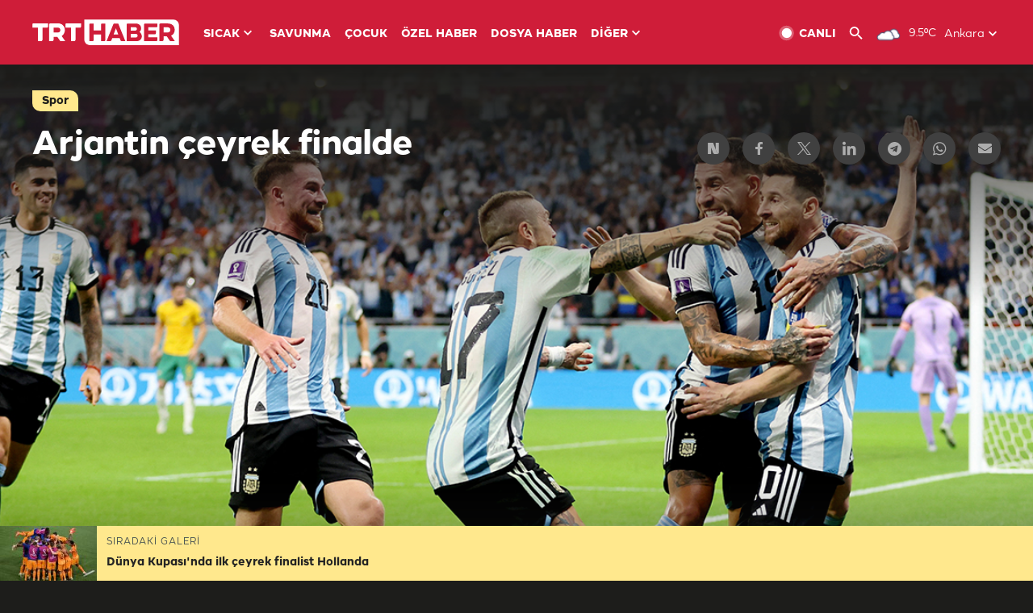

--- FILE ---
content_type: text/html; charset=UTF-8
request_url: https://istatistik.trthaber.com/service/api/get-ip-address
body_size: 49
content:
{"ip":"52.14.114.115"}

--- FILE ---
content_type: text/html; charset=utf-8
request_url: https://www.google.com/recaptcha/api2/aframe
body_size: 270
content:
<!DOCTYPE HTML><html><head><meta http-equiv="content-type" content="text/html; charset=UTF-8"></head><body><script nonce="7-2OgFzHi4ZOuXZZvh0IkQ">/** Anti-fraud and anti-abuse applications only. See google.com/recaptcha */ try{var clients={'sodar':'https://pagead2.googlesyndication.com/pagead/sodar?'};window.addEventListener("message",function(a){try{if(a.source===window.parent){var b=JSON.parse(a.data);var c=clients[b['id']];if(c){var d=document.createElement('img');d.src=c+b['params']+'&rc='+(localStorage.getItem("rc::a")?sessionStorage.getItem("rc::b"):"");window.document.body.appendChild(d);sessionStorage.setItem("rc::e",parseInt(sessionStorage.getItem("rc::e")||0)+1);localStorage.setItem("rc::h",'1764857032160');}}}catch(b){}});window.parent.postMessage("_grecaptcha_ready", "*");}catch(b){}</script></body></html>

--- FILE ---
content_type: text/css
request_url: https://trthaberstatic.cdn.wp.trt.com.tr/static/css/style-1040-1270.min.css?v=594
body_size: 7219
content:
@media (min-width: 1040.1px) and (max-width: 1270px){.hide-lg{display:none!important}.standard-card,.standard-card-lg{width:236px;display:flex;flex-flow:column nowrap}.standard-card .image-frame,.standard-card-lg .image-frame{width:100%;height:133px;margin-bottom:4px}.standard-card .image-frame.with-gradient,.standard-card-lg .image-frame.with-gradient,.standard-card .image-frame.with-icon,.standard-card-lg .image-frame.with-icon{position:relative}.standard-card .image-frame.with-gradient .gradient,.standard-card-lg .image-frame.with-gradient .gradient{position:absolute;top:0;left:0;width:100%;height:100%;background:#000;background:-moz-linear-gradient(0deg,#0006 0%,#fff0 100%);background:-webkit-linear-gradient(0deg,#0006 0%,#fff0 100%);background:linear-gradient(0deg,#0006 0%,#fff0 100%);filter:progid:DXImageTransform.Microsoft.gradient(startColorstr="#000000",endColorstr="#ffffff",GradientType=1)}.standard-card .image-frame.with-icon a .post-type-icon,.standard-card-lg .image-frame.with-icon a .post-type-icon{position:absolute;width:35px;height:35px;top:10px;left:10px}.standard-card .image-frame.with-icon a .play-icon,.standard-card-lg .image-frame.with-icon a .play-icon,.standard-card .image-frame.with-icon a .gallery-icon,.standard-card-lg .image-frame.with-icon a .gallery-icon{position:absolute;top:50%;left:50%;transform:translate(-50%,-50%)}.standard-card .image-frame a,.standard-card-lg .image-frame a{display:flex}.standard-card .image-frame a img.image,.standard-card-lg .image-frame a img.image,.standard-card .image-frame a video,.standard-card-lg .image-frame a video{width:100%;height:auto}.standard-card .image-frame a img.hover,.standard-card-lg .image-frame a img.hover{filter:brightness(80%)}.standard-card .text-frame,.standard-card-lg .text-frame{width:100%;height:auto}.standard-card .text-frame .category-tag,.standard-card-lg .text-frame .category-tag{display:flex;flex-flow:row nowrap;align-items:center;margin-top:12px}.standard-card .text-frame .category-tag a,.standard-card-lg .text-frame .category-tag a{font-family:TRT-Bold,sans-serif;font-size:14px;line-height:16px;color:#cf1d39}.standard-card .text-frame .category-tag a:hover,.standard-card-lg .text-frame .category-tag a:hover{text-decoration:underline}.standard-card .text-frame .category-tag a:hover .text,.standard-card-lg .text-frame .category-tag a:hover .text{text-decoration:underline}.standard-card .text-frame .category-tag i.most-popular,.standard-card-lg .text-frame .category-tag i.most-popular{float:left;display:block;width:16px;height:16px;margin:0 8px 0 0;-webkit-border-top-right-radius:7px;-webkit-border-bottom-left-radius:7px;-moz-border-radius-topright:7px;-moz-border-radius-bottomleft:7px;border-top-right-radius:7px;border-bottom-left-radius:7px;background:#cf1d39 url(../images/popular-icon.svg) center no-repeat;background-size:16px 16px}.standard-card .text-frame .category-tag .text,.standard-card-lg .text-frame .category-tag .text{float:left;display:block;width:max-content;height:auto;padding-top:2px}.standard-card .text-frame .author-frame,.standard-card-lg .text-frame .author-frame{display:flex;flex-flow:row nowrap;align-items:center;margin-top:12px}.standard-card .text-frame .author-frame .author-image-frame,.standard-card-lg .text-frame .author-frame .author-image-frame{width:32px;height:32px;overflow:hidden;margin-right:12px}.standard-card .text-frame .author-frame .author-image-frame a img,.standard-card-lg .text-frame .author-frame .author-image-frame a img{width:100%;-webkit-border-top-right-radius:8px;-webkit-border-bottom-left-radius:8px;-moz-border-radius-topright:8px;-moz-border-radius-bottomleft:8px;border-top-right-radius:8px;border-bottom-left-radius:8px}.standard-card .text-frame .author-frame .author-image-frame a img.hover,.standard-card-lg .text-frame .author-frame .author-image-frame a img.hover{filter:brightness(80%)}.standard-card .text-frame .author-frame .author-name-frame a,.standard-card-lg .text-frame .author-frame .author-name-frame a{font-family:NotoSans-Regular,sans-serif;font-size:14px;line-height:20px;color:#1d1d1b}.standard-card .text-frame .author-frame .author-name-frame a.hover,.standard-card-lg .text-frame .author-frame .author-name-frame a.hover{opacity:.8}.standard-card .text-frame .title,.standard-card-lg .text-frame .title{margin-top:12px}.standard-card .text-frame .title a,.standard-card-lg .text-frame .title a{font-family:TRT-Bold,sans-serif;font-size:16px;line-height:23px;color:#242424}.standard-card .text-frame .title a.hover,.standard-card-lg .text-frame .title a.hover{color:#cf1d39}.standard-card .text-frame .description,.standard-card-lg .text-frame .description{display:none;margin-top:12px}.standard-card .text-frame .description a,.standard-card-lg .text-frame .description a{font-family:NotoSans-Regular,sans-serif;font-size:12px;line-height:16px;color:#242424}.standard-card .text-frame .description a.hover,.standard-card-lg .text-frame .description a.hover{opacity:.6}.standard-left-thumb-card,.standard-left-thumb-card-lg{width:740px;display:flex;flex-flow:row nowrap}.standard-left-thumb-card .image-frame,.standard-left-thumb-card-lg .image-frame{width:488px;height:275px;margin-right:16px}.standard-left-thumb-card .image-frame.with-icon,.standard-left-thumb-card-lg .image-frame.with-icon{position:relative}.standard-left-thumb-card .image-frame.with-icon a .post-type-icon,.standard-left-thumb-card-lg .image-frame.with-icon a .post-type-icon{position:absolute;width:40px;height:40px;top:10px;left:10px}.standard-left-thumb-card .image-frame.with-icon a .play-icon,.standard-left-thumb-card-lg .image-frame.with-icon a .play-icon,.standard-left-thumb-card .image-frame.with-icon a .gallery-icon,.standard-left-thumb-card-lg .image-frame.with-icon a .gallery-icon{position:absolute;top:50%;left:50%;transform:translate(-50%,-50%)}.standard-left-thumb-card .image-frame a,.standard-left-thumb-card-lg .image-frame a{display:flex}.standard-left-thumb-card .image-frame a img.image,.standard-left-thumb-card-lg .image-frame a img.image,.standard-left-thumb-card .image-frame a video,.standard-left-thumb-card-lg .image-frame a video{width:100%;height:auto}.standard-left-thumb-card .image-frame a img.hover,.standard-left-thumb-card-lg .image-frame a img.hover{filter:brightness(80%)}.standard-left-thumb-card .text-frame,.standard-left-thumb-card-lg .text-frame{width:236px;height:275px}.standard-left-thumb-card .text-frame .category-tag,.standard-left-thumb-card-lg .text-frame .category-tag{display:flex;flex-flow:row nowrap;align-items:center}.standard-left-thumb-card .text-frame .category-tag a,.standard-left-thumb-card-lg .text-frame .category-tag a{font-family:TRT-Bold,sans-serif;font-size:14px;line-height:16px;color:#cf1d39}.standard-left-thumb-card .text-frame .category-tag a:hover,.standard-left-thumb-card-lg .text-frame .category-tag a:hover{text-decoration:underline}.standard-left-thumb-card .text-frame .title,.standard-left-thumb-card-lg .text-frame .title{margin-top:12px}.standard-left-thumb-card .text-frame .title a,.standard-left-thumb-card-lg .text-frame .title a{font-family:TRT-Bold,sans-serif;font-size:20px;line-height:26px;color:#242424}.standard-left-thumb-card .text-frame .title a.hover,.standard-left-thumb-card-lg .text-frame .title a.hover{color:#cf1d39}.standard-left-thumb-card .text-frame .description,.standard-left-thumb-card-lg .text-frame .description{margin-top:12px}.standard-left-thumb-card .text-frame .description a,.standard-left-thumb-card-lg .text-frame .description a{font-family:NotoSans-Regular,sans-serif;font-size:16px;line-height:20px;color:#242424}.standard-left-thumb-card .text-frame .description a.hover,.standard-left-thumb-card-lg .text-frame .description a.hover{opacity:.6}.standard-right-thumb-card,.standard-right-thumb-card-lg{width:740px;display:flex;flex-flow:row nowrap}.standard-right-thumb-card .image-frame,.standard-right-thumb-card-lg .image-frame{width:488px;height:275px;margin-left:16px;order:2}.standard-right-thumb-card .image-frame.with-icon,.standard-right-thumb-card-lg .image-frame.with-icon{position:relative}.standard-right-thumb-card .image-frame.with-icon a .post-type-icon,.standard-right-thumb-card-lg .image-frame.with-icon a .post-type-icon{position:absolute;width:40px;height:40px;top:10px;left:10px}.standard-right-thumb-card .image-frame.with-icon a .play-icon,.standard-right-thumb-card-lg .image-frame.with-icon a .play-icon,.standard-right-thumb-card .image-frame.with-icon a .gallery-icon,.standard-right-thumb-card-lg .image-frame.with-icon a .gallery-icon{position:absolute;top:50%;left:50%;transform:translate(-50%,-50%)}.standard-right-thumb-card .image-frame a,.standard-right-thumb-card-lg .image-frame a{display:flex}.standard-right-thumb-card .image-frame a img.image,.standard-right-thumb-card-lg .image-frame a img.image,.standard-right-thumb-card .image-frame a video,.standard-right-thumb-card-lg .image-frame a video{width:100%;height:auto}.standard-right-thumb-card .image-frame a img.hover,.standard-right-thumb-card-lg .image-frame a img.hover{filter:brightness(80%)}.standard-right-thumb-card .text-frame,.standard-right-thumb-card-lg .text-frame{width:236px;height:275px;order:1}.standard-right-thumb-card .text-frame .category-tag,.standard-right-thumb-card-lg .text-frame .category-tag{display:flex;flex-flow:row nowrap;align-items:center}.standard-right-thumb-card .text-frame .category-tag a,.standard-right-thumb-card-lg .text-frame .category-tag a{font-family:TRT-Bold,sans-serif;font-size:14px;line-height:16px;color:#cf1d39}.standard-right-thumb-card .text-frame .category-tag a:hover,.standard-right-thumb-card-lg .text-frame .category-tag a:hover{text-decoration:underline}.standard-right-thumb-card .text-frame .title,.standard-right-thumb-card-lg .text-frame .title{margin-top:12px}.standard-right-thumb-card .text-frame .title a,.standard-right-thumb-card-lg .text-frame .title a{font-family:TRT-Bold,sans-serif;font-size:20px;line-height:26px;color:#242424}.standard-right-thumb-card .text-frame .title a.hover,.standard-right-thumb-card-lg .text-frame .title a.hover{color:#cf1d39}.standard-right-thumb-card .text-frame .author-frame,.standard-right-thumb-card-lg .text-frame .author-frame{display:flex;flex-flow:row nowrap;align-items:center;margin:20px 0 8px}.standard-right-thumb-card .text-frame .author-frame .author-image-frame,.standard-right-thumb-card-lg .text-frame .author-frame .author-image-frame{margin-right:16px}.standard-right-thumb-card- .text-frame .author-frame .author-image-frame a img,.standard-right-thumb-card-lg .text-frame .author-frame .author-image-frame a img{width:40px;height:40px;border:1px solid #fff;-webkit-border-top-right-radius:10px;-webkit-border-bottom-left-radius:10px;-moz-border-radius-topright:10px;-moz-border-radius-bottomleft:10px;border-top-right-radius:10px;border-bottom-left-radius:10px}.standard-right-thumb-card .text-frame .author-frame .author-image-frame a img.hover,.standard-right-thumb-card-lg .text-frame .author-frame .author-image-frame a img.hover{filter:brightness(80%)}.standard-right-thumb-card .text-frame .author-frame .author-name-frame a,.standard-right-thumb-card-lg .text-frame .author-frame .author-name-frame a{font-family:NotoSans-Black,sans-serif;font-size:18px;line-height:28px;color:#fff}.standard-right-thumb-card .text-frame .author-frame .author-name-frame a.hover,.standard-right-thumb-card-lg .text-frame .author-frame .author-name-frame a.hover{opacity:.8}.standard-right-thumb-card .text-frame .description,.standard-right-thumb-card-lg .text-frame .description{margin-top:12px}.standard-right-thumb-card .text-frame .description a,.standard-right-thumb-card-lg .text-frame .description a{font-family:NotoSans-Regular,sans-serif;font-size:16px;line-height:20px;color:#242424}.standard-right-thumb-card .text-frame .description a.hover,.standard-right-thumb-card-lg .text-frame .description a.hover{opacity:.6}.special-card,.special-card-lg{width:100%;position:relative}.special-card .image-frame,.special-card-lg .image-frame{width:100%}.special-card .image-frame.with-icon a .post-type-icon,.special-card-lg .image-frame.with-icon a .post-type-icon{position:absolute;width:40px;height:40px;top:10px;left:10px}.special-card .image-frame a img.image,.special-card-lg .image-frame a img.image{width:100%;height:auto}.special-card .text-frame,.special-card-lg .text-frame{width:100%;height:auto;min-height:50%;display:flex;flex-flow:column nowrap;justify-content:flex-end;position:absolute;bottom:0;padding:0 20px 20px;background:#000;background:-moz-linear-gradient(0deg,#000f 10%,#fff0 100%);background:-webkit-linear-gradient(0deg,#000f 10%,#fff0 100%);background:linear-gradient(0deg,#000f 10%,#fff0 100%);filter:progid:DXImageTransform.Microsoft.gradient(startColorstr="#000000",endColorstr="#ffffff",GradientType=1)}.special-card .text-frame .category-tag,.special-card-lg .text-frame .category-tag{display:none;margin-bottom:8px}.special-card .text-frame .category-tag a,.special-card-lg .text-frame .category-tag a{font-family:TRT-Bold,sans-serif;font-size:14px;line-height:16px;color:#fff}.special-card .text-frame .category-tag a:hover,.special-card-lg .text-frame .category-tag a:hover{text-decoration:underline}.special-card .text-frame .title,.special-card-lg .text-frame .title{width:100%}.special-card .text-frame .title a,.special-card-lg .text-frame .title a{font-family:TRT-Bold,sans-serif;font-size:24px;line-height:28px;letter-spacing:-1px;color:#fff}.special-card .text-frame .title a:hover,.special-card-lg .text-frame .title a:hover{color:#cf1d39}.special-card .text-frame .description,.special-card-lg .text-frame .description{width:100%;margin-top:8px}.special-card .text-frame .description a,.special-card-lg .text-frame .description a{font-family:NotoSans-Regular,sans-serif;font-size:20px;line-height:28px;color:#fff}.special-card .text-frame .date,.special-card-lg .text-frame .date{font-family:NotoSans-Regular,sans-serif;font-size:16px;line-height:24px;color:#fff;width:100%;margin-top:8px}.special-hero-related-card-new,.special-hero-related-card-new-lg{display:flex;flex-flow:row nowrap;width:100%}.special-hero-related-card-new .image-frame,.special-hero-related-card-new-lg .image-frame{width:617px;height:343px;margin-right:16px;order:1}.special-hero-related-card-new .image-frame.with-icon,.special-hero-related-card-new-lg .image-frame.with-icon{position:relative}.special-hero-related-card-new .image-frame a,.special-hero-related-card-new-lg .image-frame a{display:flex}.special-hero-related-card-new .image-frame a img,.special-hero-related-card-new-lg .image-frame a img,.special-hero-related-card-new .image-frame a video,.special-hero-related-card-new-lg .image-frame a video{width:100%;height:auto}.special-hero-related-card-new .image-frame.with-icon a .post-type-icon,.special-hero-related-card-new-lg .image-frame.with-icon a .post-type-icon{position:absolute;width:50px;height:50px;top:10px;left:10px}.special-hero-related-card-new .text-frame,.special-hero-related-card-new-lg .text-frame{width:374px;height:343px;order:2;display:flex;flex-flow:column nowrap}.special-hero-related-card-new .text-frame .card-tag,.special-hero-related-card-new-lg .text-frame .card-tag{display:flex;flex-flow:row nowrap;align-items:center;margin-bottom:4px}.special-hero-related-card-new .text-frame .card-tag a,.special-hero-related-card-new-lg .text-frame .card-tag a{width:max-content;padding:8px 12px 6px;text-align:center;-webkit-border-top-right-radius:10px;-webkit-border-bottom-left-radius:10px;-moz-border-radius-topright:10px;-moz-border-radius-bottomleft:10px;border-top-right-radius:10px;border-bottom-left-radius:10px;background-color:#cf1d39;color:#fff;font-family:TRT-Bold,sans-serif;font-size:14px;line-height:16px}.special-hero-related-card-new .text-frame .title a,.special-hero-related-card-new-lg .text-frame .title a{font-family:TRT-Bold,sans-serif;font-size:34px;line-height:36px;letter-spacing:-1px;color:#000;padding-top:5px}.special-hero-related-card-new .text-frame .title a:hover,.special-hero-related-card-new-lg .text-frame .title a:hover{color:#cf1d39}.special-hero-related-card-new .text-frame .description,.special-hero-related-card-new-lg .text-frame .description{margin-top:12px}.special-hero-related-card-new .text-frame .description a,.special-hero-related-card-new-lg .text-frame .description a{font-family:NotoSans-Regular,sans-serif;font-size:16px;line-height:20px;color:#242424}.special-hero-related-card-new .text-frame .card-contents,.special-hero-related-card-new-lg .text-frame .card-contents{display:flex;flex-flow:column nowrap;margin-top:12px}.special-hero-related-card-new .text-frame .card-contents a:hover .card-content .card-content-title,.special-hero-related-card-new-lg .text-frame .card-contents a:hover .card-content .card-content-title{color:#cf1d39}.special-hero-related-card-new .text-frame .card-contents a .card-content,.special-hero-related-card-new-lg .text-frame .card-contents a .card-content{display:flex;flex-flow:row nowrap;align-items:flex-start;padding-bottom:6px}.special-hero-related-card-new .text-frame .card-contents a:last-of-type .card-content,.special-hero-related-card-new-lg .text-frame .card-contents a:last-of-type .card-content{padding-bottom:0}.special-hero-related-card-new .text-frame .card-contents a .card-content .card-content-title,.special-hero-related-card-new-lg .text-frame .card-contents a .card-content .card-content-title{display:-webkit-box;-webkit-line-clamp:2;-webkit-box-orient:vertical;overflow:hidden;text-overflow:ellipsis;width:350px;height:auto;font-family:TRT-Medium,sans-serif;font-size:14px;line-height:20px;letter-spacing:-.5px;color:#000;margin-left:8px}.special-hero-related-card,.special-hero-related-card-lg{width:100%}.special-hero-related-card .card-wrapper,.special-hero-related-card-lg .card-wrapper{width:100%;height:100%;position:relative}.special-hero-related-card .card-wrapper .card-image,.special-hero-related-card-lg .card-wrapper .card-image{width:100%}.special-hero-related-card .card-wrapper .card-content-wrapper,.special-hero-related-card-lg .card-wrapper .card-content-wrapper{width:100%;height:auto;display:flex;flex-flow:column nowrap;justify-content:flex-end;position:absolute;bottom:0;padding:0 24px 24px;background:#000;background:-moz-linear-gradient(0deg,#000000d4 0%,#fff0 100%);background:-webkit-linear-gradient(0deg,#000000d4 0%,#fff0 100%);background:linear-gradient(0deg,#000000d4 0%,#fff0 100%);filter:progid:DXImageTransform.Microsoft.gradient(startColorstr="#000000",endColorstr="#ffffff",GradientType=1)}.special-hero-related-card .card-wrapper .card-content-wrapper a.tag-link,.special-hero-related-card-lg .card-wrapper .card-content-wrapper a.tag-link{width:max-content}.special-hero-related-card .card-wrapper .card-content-wrapper a .card-tag,.special-hero-related-card-lg .card-wrapper .card-content-wrapper a .card-tag{width:max-content;padding:8px 12px 6px;text-align:center;-webkit-border-top-right-radius:10px;-webkit-border-bottom-left-radius:10px;-moz-border-radius-topright:10px;-moz-border-radius-bottomleft:10px;border-top-right-radius:10px;border-bottom-left-radius:10px;background-color:#cf1d39;color:#fff;font-family:TRT-Bold,sans-serif;font-size:14px;line-height:16px;margin-bottom:4px}.special-hero-related-card .card-wrapper .card-content-wrapper a:hover .card-tag,.special-hero-related-card-lg .card-wrapper .card-content-wrapper a:hover .card-tag{background-color:#fff;color:#cf1d39}.special-hero-related-card .card-wrapper .card-content-wrapper a .special-hero-related-card-title,.special-hero-related-card-lg .card-wrapper .card-content-wrapper a .special-hero-related-card-title{width:60%;font-family:NotoSans-Black,sans-serif;font-size:28px;line-height:40px;letter-spacing:-1px;color:#fff}.special-hero-related-card .card-wrapper .card-content-wrapper a .special-hero-related-card-title.hover,.special-hero-related-card-lg .card-wrapper .card-content-wrapper a .special-hero-related-card-title.hover{opacity:.8}.special-hero-related-card .card-wrapper .card-content-wrapper a .special-hero-related-card-description,.special-hero-related-card-lg .card-wrapper .card-content-wrapper a .special-hero-related-card-description{width:60%;font-family:NotoSans-Regular,sans-serif;font-size:16px;line-height:24px;color:#fff;margin-top:16px}.special-hero-related-card .card-wrapper .card-content-wrapper a .special-hero-related-card-description.hover,.special-hero-related-card-lg .card-wrapper .card-content-wrapper a .special-hero-related-card-description.hover{opacity:.8}.special-hero-related-card .card-wrapper .card-content-wrapper .card-contents,.special-hero-related-card-lg .card-wrapper .card-content-wrapper .card-contents{display:flex;flex-flow:row nowrap;margin-top:24px}.special-hero-related-card .card-wrapper .card-content-wrapper .card-contents a .card-content,.special-hero-related-card-lg .card-wrapper .card-content-wrapper .card-contents a .card-content{display:flex;flex-flow:row nowrap;align-items:center;margin-right:8px}.special-hero-related-card .card-wrapper .card-content-wrapper .card-contents a:last-of-type .card-content,.special-hero-related-card-lg .card-wrapper .card-content-wrapper .card-contents a:last-of-type .card-content{margin-right:0}.special-hero-related-card .card-wrapper .card-content-wrapper .card-contents a .card-content .card-content-line,.special-hero-related-card-lg .card-wrapper .card-content-wrapper .card-contents a .card-content .card-content-line{width:1px;height:32px;background-color:#cf1d39;align-self:flex-start;margin-top:5px}.special-hero-related-card .card-wrapper .card-content-wrapper .card-contents a .card-content .card-content-title,.special-hero-related-card-lg .card-wrapper .card-content-wrapper .card-contents a .card-content .card-content-title{width:180px;height:auto;font-family:NotoSans-Black,sans-serif;font-size:14px;line-height:22px;letter-spacing:-.2px;color:#fff;margin-left:8px}.special-hero-related-card .card-wrapper .card-content-wrapper .card-contents a .card-content .card-content-title:hover,.special-hero-related-card-lg .card-wrapper .card-content-wrapper .card-contents a .card-content .card-content-title:hover{opacity:.8}.special-hero-related-card .card-wrapper .card-content-wrapper .card-contents a .card-content .card-content-title .type-tag,.special-hero-related-card-lg .card-wrapper .card-content-wrapper .card-contents a .card-content .card-content-title .type-tag{display:block;color:#cf1d39}.special-hero-related-card .mobile-card-contents,.special-hero-related-card-lg .mobile-card-contents{display:none}.special-hero-card,.special-hero-card-lg{width:100%}.special-hero-card .card-wrapper,.special-hero-card-lg .card-wrapper{width:100%;height:100%;position:relative}.special-hero-card .card-wrapper .card-image,.special-hero-card-lg .card-wrapper .card-image{width:100%}.special-hero-card .card-wrapper .card-content-wrapper,.special-hero-card-lg .card-wrapper .card-content-wrapper{width:100%;height:auto;display:flex;flex-flow:column nowrap;justify-content:flex-end;position:absolute;bottom:0;padding:0 24px 24px;background:#000;background:-moz-linear-gradient(0deg,#000000d4 0%,#fff0 100%);background:-webkit-linear-gradient(0deg,#000000d4 0%,#fff0 100%);background:linear-gradient(0deg,#000000d4 0%,#fff0 100%);filter:progid:DXImageTransform.Microsoft.gradient(startColorstr="#000000",endColorstr="#ffffff",GradientType=1)}.special-hero-card .card-wrapper .card-content-wrapper a.tag-link,.special-hero-card-lg .card-wrapper .card-content-wrapper a.tag-link{width:max-content}.special-hero-card .card-wrapper .card-content-wrapper a .card-tag,.special-hero-card-lg .card-wrapper .card-content-wrapper a .card-tag{width:max-content;padding:8px 12px 6px;text-align:center;-webkit-border-top-right-radius:10px;-webkit-border-bottom-left-radius:10px;-moz-border-radius-topright:10px;-moz-border-radius-bottomleft:10px;border-top-right-radius:10px;border-bottom-left-radius:10px;background-color:#cf1d39;color:#fff;font-family:TRT-Bold,sans-serif;font-size:14px;line-height:16px;margin-bottom:4px}.special-hero-card .card-wrapper .card-content-wrapper a:hover .card-tag,.special-hero-card-lg .card-wrapper .card-content-wrapper a:hover .card-tag{background-color:#fff;color:#cf1d39}.special-hero-card .card-wrapper .card-content-wrapper a .special-hero-card-title,.special-hero-card-lg .card-wrapper .card-content-wrapper a .special-hero-card-title{width:60%;font-family:NotoSans-Black,sans-serif;font-size:28px;line-height:40px;letter-spacing:-1px;color:#fff}.special-hero-card .card-wrapper .card-content-wrapper a .special-hero-card-title.hover,.special-hero-card-lg .card-wrapper .card-content-wrapper a .special-hero-card-title.hover{opacity:.8}.special-hero-card .card-wrapper .card-content-wrapper a .special-hero-card-description,.special-hero-card-lg .card-wrapper .card-content-wrapper a .special-hero-card-description{width:60%;font-family:NotoSans-Regular,sans-serif;font-size:16px;line-height:24px;color:#fff;margin-top:16px}.special-hero-card .card-wrapper .card-content-wrapper a .special-hero-card-description.hover,.special-hero-card-lg .card-wrapper .card-content-wrapper a .special-hero-card-description.hover{opacity:.8}.special-hero-card .mobile-card-contents,.special-hero-card-lg .mobile-card-contents{display:none}.sidebar-media-card,.sidebar-media-card-lg{width:288px;height:288px;overflow:hidden;position:relative;-webkit-border-top-right-radius:20px;-webkit-border-bottom-left-radius:20px;-moz-border-radius-topright:20px;-moz-border-radius-bottomleft:20px;border-top-right-radius:20px;border-bottom-left-radius:20px}.sidebar-media-card .image-frame,.sidebar-media-card-lg .image-frame{width:100%;height:100%}.sidebar-media-card .image-frame img,.sidebar-media-card-lg .image-frame img{width:auto;height:100%;margin-left:50%;-webkit-transform:translateX(-50%);-moz-transform:translateX(-50%);-ms-transform:translateX(-50%);-o-transform:translateX(-50%);transform:translateX(-50%)}.sidebar-media-card .text-frame,.sidebar-media-card-lg .text-frame{width:100%;height:auto;min-height:50%;display:flex;flex-flow:column nowrap;justify-content:flex-end;position:absolute;bottom:0;padding:0 24px 24px;background:#000;background:-moz-linear-gradient(0deg,#000f 10%,#fff0 100%);background:-webkit-linear-gradient(0deg,#000f 10%,#fff0 100%);background:linear-gradient(0deg,#000f 10%,#fff0 100%);filter:progid:DXImageTransform.Microsoft.gradient(startColorstr="#000000",endColorstr="#ffffff",GradientType=1)}.sidebar-media-card .text-frame .card-title,.sidebar-media-card-lg .text-frame .card-title{margin-bottom:10px}.sidebar-media-card .text-frame .card-title a,.sidebar-media-card-lg .text-frame .card-title a{font-family:TRT-Bold,sans-serif;font-size:24px;line-height:32px;color:#fff}.sidebar-media-card .text-frame .card-title a:hover,.sidebar-media-card-lg .text-frame .card-title a:hover{opacity:.8}.sidebar-media-card .text-frame .category-tag,.sidebar-media-card-lg .text-frame .category-tag{display:flex;flex-flow:row nowrap;align-items:center}.sidebar-media-card .text-frame .category-tag a,.sidebar-media-card-lg .text-frame .category-tag a{font-family:TRT-Regular,sans-serif;font-size:12px;line-height:16px;letter-spacing:1px;color:#fff;padding-top:1px}.sidebar-media-card .text-frame .category-tag i,.sidebar-media-card-lg .text-frame .category-tag i{float:left;display:block;width:15px;height:15px;margin:0 10px 0 0}.sidebar-media-card .text-frame .category-tag i.photo,.sidebar-media-card-lg .text-frame .category-tag i.photo{background:url(../images/photo-icon.svg) center no-repeat;background-size:15px 15px}.sidebar-media-card .text-frame .category-tag i.video,.sidebar-media-card-lg .text-frame .category-tag i.video{background:url(../images/video-icon.svg) center no-repeat;background-size:15px 15px}.media-card,.media-card-lg{width:320px;height:auto;display:flex;flex-flow:column nowrap}.media-card .image-frame,.media-card-lg .image-frame{width:100%;height:auto}.media-card .image-frame a img.image,.media-card-lg .image-frame a img.image{width:100%}.media-card .image-frame a img.hover,.media-card-lg .image-frame a img.hover{filter:brightness(80%)}.media-card .text-frame,.media-card-lg .text-frame{width:100%;height:auto;padding:16px;background-color:#cf1d39}.media-card .text-frame .title a,.media-card-lg .text-frame .title a{font-family:NotoSans-Black,sans-serif;font-size:18px;line-height:28px;color:#fff}.media-card .text-frame .title a.hover,.media-card-lg .text-frame .title a.hover{color:#cf1d39}.media-card .text-frame .date,.media-card-lg .text-frame .date{font-family:TRT-Regular,sans-serif;font-size:12px;line-height:16px;letter-spacing:1px;color:#fff;margin-top:20px}.most-read-news-widget-container .most-read-news-list{height:527px}.most-read-news-widget-container .most-read-news-list a{margin-bottom:16px}.most-read-news-widget-container .most-read-news-list a .most-read-news-row{max-height:80px}.most-read-news-widget-container .most-read-news-list a .most-read-news-row .news-title{width:180px;max-width:100%;-webkit-line-clamp:4}.last-news-widget-container{padding:20px 12px 17px}.last-news-widget-container .last-news-list{height:296px}.container{margin-top:16px}.container-fluid{margin-top:16px}.breaking-news-widget-container{margin-bottom:16px}.fold-widget-container .fold-widget-wrapper .special-hero-related-card{width:656px;height:369px;margin-right:16px;order:1}.fold-widget-container .fold-widget-wrapper .last-news-widget-container{width:320px;height:369px;margin-top:0;order:2}.fold-widget-container .fold-widget-wrapper .news-container{margin-top:16px}.fold-widget-container .fold-widget-wrapper .news-container .standard-card .text-frame .title a{font-size:18px;line-height:23px}.homepage-economy-bar .economy-column .title{width:110px}.homepage-economy-bar .economy-column .title span{font-size:13px}.homepage-economy-bar .economy-column .value{width:calc(100% - 110px);font-size:13px}.headline-widget-container > .title{margin-bottom:16px}.headline-widget-container > .title a{font-size:42px;line-height:52px}.headline-widget-container > .title i{width:28px;height:28px;margin:10px 16px 0 0}.headline-widget-container .headline-widget-wrapper .left{margin-right:16px}.headline-widget-container .headline-widget-wrapper .left .bottom{margin-top:16px}.headline-widget-container .headline-widget-wrapper .right{width:236px}.headline-widget-container .headline-widget-wrapper .right .most-read-news-widget-container{width:236px;height:567px}.topics-widget-container{padding:50px 0 32px;margin-top:75px}.topics-widget-container > .title{font-size:42px;line-height:52px;margin-bottom:4px}.topics-widget-container > .title i{width:28px;height:28px;margin:10px 12px 0 0}.topics-widget-container .black-box{width:692px;height:563px;background-color:#1d1d1b;position:absolute;top:0;left:-32px;z-index:-1;-webkit-border-top-right-radius:20px;-webkit-border-bottom-left-radius:20px;-moz-border-radius-topright:20px;-moz-border-radius-bottomleft:20px;border-top-right-radius:20px;border-bottom-left-radius:20px}.topics-widget-container .grey-box{width:1024px;height:calc(100% - 20px);background-color:#f8f8f8;position:absolute;top:20px;left:-16px;z-index:-2;-webkit-border-top-right-radius:25px;-webkit-border-bottom-left-radius:25px;-moz-border-radius-topright:25px;-moz-border-radius-bottomleft:25px;border-top-right-radius:25px;border-bottom-left-radius:25px}.topics-widget-container .topics-widget-wrapper{display:flex;flex-flow:column nowrap}.topics-widget-container .topics-widget-wrapper .top .standard-right-thumb-card-lg{width:992px}.topics-widget-container .topics-widget-wrapper .top .standard-right-thumb-card-lg .image-frame{width:652px;height:367px;overflow:hidden;margin-left:16px}.topics-widget-container .topics-widget-wrapper .top .standard-right-thumb-card-lg .text-frame{width:320px;height:367px;display:flex;flex-flow:column nowrap;justify-content:center}.topics-widget-container .topics-widget-wrapper .top .standard-right-thumb-card-lg .text-frame .title a{font-size:28px;line-height:36px;letter-spacing:-1px;color:#fff}.topics-widget-container .topics-widget-wrapper .top .standard-right-thumb-card-lg .text-frame .title a.hover{color:#cf1d39}.topics-widget-container .topics-widget-wrapper .top .standard-right-thumb-card-lg .text-frame .description{display:none}.topics-widget-container .topics-widget-wrapper .top .standard-right-thumb-card-lg .text-frame .description a{color:#fff}.topics-widget-container .topics-widget-wrapper .bottom{margin-top:24px}.topics-widget-container .topics-widget-wrapper .bottom .news-container{display:flex;flex-flow:row nowrap;justify-content:space-between}.default-widget-container{margin-top:75px}.default-widget-container > .title,.default-widget-container .title-container .title{margin-bottom:16px}.default-widget-container > .title,.default-widget-container > .title a,.default-widget-container .title-container .title,.default-widget-container .title-container .title a{font-size:42px;line-height:52px}.default-widget-container > .title i,.default-widget-container .title-container .title i{width:28px;height:28px;margin:10px 12px 0 0}.default-widget-container .default-widget-wrapper .top-left{height:275px;margin-right:16px}.default-widget-container .default-widget-wrapper .top-right{height:275px}.default-widget-container .default-widget-wrapper .bottom{margin-top:16px}.videos-widget-container{margin-top:75px;padding:50px 0 32px}.videos-widget-container > .title,.videos-widget-container > .title-container .title{margin-bottom:4px}.videos-widget-container > .title i,.videos-widget-container > .title-container .title i{width:28px;height:28px;margin:10px 12px 0 0}.videos-widget-container > .title,.videos-widget-container > .title-container .title,.videos-widget-container > .title a,.videos-widget-container > .title-container .title a{font-size:42px;line-height:52px}.videos-widget-container .red-box{width:692px;height:563px;left:-32px}.videos-widget-container .grey-box{width:1024px;left:-16px}.videos-widget-container .videos-widget-wrapper .top .standard-right-thumb-card-lg{width:992px}.videos-widget-container .videos-widget-wrapper .top .standard-right-thumb-card-lg .image-frame{width:652px;height:367px;overflow:hidden;margin-left:16px}.videos-widget-container .videos-widget-wrapper .top .standard-right-thumb-card-lg .image-frame .play-icon{width:66px;height:66px}.videos-widget-container .videos-widget-wrapper .top .standard-right-thumb-card-lg .text-frame{width:320px;height:367px;display:flex;flex-flow:column nowrap;justify-content:center}.videos-widget-container .videos-widget-wrapper .top .standard-right-thumb-card-lg .text-frame .category-tag a{color:#fff}.videos-widget-container .videos-widget-wrapper .top .standard-right-thumb-card-lg .text-frame .title a{font-size:28px;line-height:36px;letter-spacing:-1px;color:#fff}.videos-widget-container .videos-widget-wrapper .top .standard-right-thumb-card-lg .text-frame .title a.hover{opacity:.8}.videos-widget-container .videos-widget-wrapper .top .standard-right-thumb-card-lg .text-frame .description{margin-top:20px}.videos-widget-container .videos-widget-wrapper .top .standard-right-thumb-card-lg .text-frame .description a{color:#fff}.videos-widget-container .videos-widget-wrapper .bottom{margin-top:24px}.videos-widget-container .videos-widget-wrapper .bottom .news-container .standard-card .image-frame .play-icon{width:33px;height:33px}.vertical-videos-widget-container{margin-top:75px}.video-gallery-page-container .vertical-videos-widget-container{margin:64px 0}.vertical-videos-widget-container > .title{margin-bottom:16px}.vertical-videos-widget-container > .title i{width:28px;height:28px;margin:10px 12px 0 0}.vertical-videos-widget-container > .title a{font-size:42px;line-height:52px}.gallery-widget-container{margin-top:75px;padding:50px 0 16px}.gallery-widget-container > .title,.gallery-widget-container > .title-container .title{margin-bottom:20px}.gallery-widget-container > .title a,.gallery-widget-container > .title-container .title a{font-size:42px;line-height:52px}.gallery-widget-container > .title i,.gallery-widget-container > .title-container .title i{width:28px;height:28px;margin:10px 12px 0 0}.gallery-widget-container .yellow-box{width:692px;height:703px}.gallery-widget-container .grey-box{width:1024px;height:calc(100% - 6px);left:-16px}.gallery-widget-container .gallery-widget-wrapper > .left,.gallery-widget-container .gallery-widget-wrapper > .right{width:calc(50% - 8px);height:566px}.gallery-widget-container .gallery-widget-wrapper > .left .top,.gallery-widget-container .gallery-widget-wrapper > .left .bottom{width:100%;height:275px}.gallery-widget-container .gallery-widget-wrapper > .left .bottom .left,.gallery-widget-container .gallery-widget-wrapper > .left .bottom .right{width:calc(50% - 8px);height:275px}.gallery-widget-container .gallery-widget-wrapper > .left .bottom .left .text-frame .description{display:none}.gallery-widget-container .gallery-widget-wrapper > .left .bottom .right .image-frame{height:133px}.gallery-widget-container .gallery-widget-wrapper > .right .news-container{height:566px}.interactive-widget-container{margin-top:75px}.interactive-widget-container > .title,.interactive-widget-container > .title-container .title{margin-bottom:16px}.interactive-widget-container > .title a,.interactive-widget-container > .title-container .title a{font-size:42px;line-height:52px}.interactive-widget-container > .title i,.interactive-widget-container > .title-container .title i{width:28px;height:28px;margin:10px 12px 0 0}.interactive-widget-container .interactive-widget-wrapper .news-container .special-card-lg,.interactive-widget-container .interactive-widget-wrapper .news-container .media-card{display:block;width:calc(50% - 8px)}.two-column-widget-container{margin-top:75px}.two-column-widget-container .two-column-widget-wrapper .column > .title{margin-bottom:16px}.two-column-widget-container .two-column-widget-wrapper .column{width:calc(50% - 8px)}.two-column-external-widget-container .two-column-widget-wrapper .column .top .special-card .image-frame a .image{height:274.5px}.two-column-external-widget-container .two-column-widget-wrapper .column .bottom .standard-card .image-frame a .image{height:132.75px}.four-column-widget-container{margin-top:75px}.news-detail-container .left{width:672px;height:auto;margin-right:32px}.news-detail-container .left .news-content-container{padding:40px 0}.news-detail-container .left .news-content-container .news-info-bar .source-date-container .updated-date{display:none}.news-detail-container .left .news-content-container .news-content{width:500px}.news-detail-container .left .news-content-container .news-content .related-news .related-news-image{width:90px;height:90px;overflow:hidden}.news-detail-container .left .news-content-container .news-content .related-news .related-news-image img{max-width:none;width:auto;height:100%;margin-left:50%;-webkit-transform:translateX(-50%);-moz-transform:translateX(-50%);-ms-transform:translateX(-50%);-o-transform:translateX(-50%);transform:translateX(-50%)}.news-detail-container .left .news-content-container .news-content .related-news .related-news-title{width:calc(100% - 90px)}.news-detail-container .right{width:288px}.default-page-container > .page-title,.default-page-container .title-container{margin-bottom:24px}.default-page-container .title-container > .page-title{margin-bottom:0!important}.default-page-container .list-container > .title{font-size:42px;line-height:52px}.default-page-container > .page-title i,.default-page-container .title-container > .page-title i{margin:10px 12px 0 0}.default-page-container > .page-title i,.default-page-container .list-container > .title i,.default-page-container .title-container > .page-title i{width:28px;height:28px}.default-page-container .list-container .list-wrapper .row .standard-card .image-frame.with-icon a .play-icon{width:40px;height:40px}.category-page-container .top-container .top{margin-bottom:16px}.category-page-container .top-container .top .special-hero-card,.category-page-container .top-container .top .special-hero-card-lg{width:656px;height:369px}.category-page-container .top-container .top .last-news-widget-container{width:320px;height:369px}.category-page-container .top-container .top .special-card,.category-page-container .top-container .top .special-card-lg{width:488px;height:275px}.category-page-container .top-container .top .special-card .text-frame .description,.category-page-container .top-container .top .special-card-lg .text-frame .description{display:none}.category-page-container .top-container .top .standard-right-thumb-card,.category-page-container .top-container .top .standard-right-thumb-card-lg{width:100%;height:320px}.category-page-container .top-container .top .standard-right-thumb-card .image-frame,.category-page-container .top-container .top .standard-right-thumb-card-lg .image-frame{width:504px;height:320px;margin-left:0;overflow:hidden}.category-page-container .top-container .top .standard-right-thumb-card .image-frame a,.category-page-container .top-container .top .standard-right-thumb-card-lg .image-frame a{display:contents}.category-page-container .top-container .top .standard-right-thumb-card .image-frame a img.image,.category-page-container .top-container .top .standard-right-thumb-card-lg .image-frame a img.image{width:unset;height:100%;margin-left:50%;-webkit-transform:translateX(-50%);-moz-transform:translateX(-50%);-ms-transform:translateX(-50%);-o-transform:translateX(-50%);transform:translateX(-50%)}.category-page-container .top-container .top .standard-right-thumb-card .text-frame,.category-page-container .top-container .top .standard-right-thumb-card-lg .text-frame{display:flex;flex-flow:column nowrap;justify-content:center;width:488px;height:320px}.category-page-container.category-3 .top-container .top .standard-right-thumb-card .text-frame,.category-page-container.category-3 .top-container .top .standard-right-thumb-card-lg .text-frame{padding:0 28px;background-color:#cf1d39}.category-page-container.category-4 .top-container .top .standard-right-thumb-card .text-frame,.category-page-container.category-4 .top-container .top .standard-right-thumb-card-lg .text-frame{padding:0 32px;background-color:#1d1d1b}.category-page-container .top-container .top .standard-right-thumb-card .text-frame .category-tag a,.category-page-container .top-container .top .standard-right-thumb-card-lg .text-frame .category-tag a{line-height:20px;color:#fff}.category-page-container.category-3 .top-container .top .standard-right-thumb-card .text-frame .title,.category-page-container.category-3 .top-container .top .standard-right-thumb-card-lg .text-frame .title{margin-top:0}.category-page-container .top-container .top .standard-right-thumb-card .text-frame .title a,.category-page-container .top-container .top .standard-right-thumb-card-lg .text-frame .title a{font-size:24px;line-height:32px;letter-spacing:-1px;color:#fff}.category-page-container .top-container .top .standard-right-thumb-card .text-frame .title a.hover,.category-page-container .top-container .top .standard-right-thumb-card-lg .text-frame .title a.hover{opacity:.8}.category-page-container .top-container .top .standard-right-thumb-card .text-frame .description,.category-page-container .top-container .top .standard-right-thumb-card-lg .text-frame .description{display:block;margin-top:20px}.category-page-container .top-container .top .standard-right-thumb-card .text-frame .description a,.category-page-container .top-container .top .standard-right-thumb-card-lg .text-frame .description a{font-size:16px;line-height:24px;color:#fff}.category-page-container .top-container .bottom .special-card,.category-page-container .top-container .bottom .special-card-lg{width:488px;height:275px}.category-page-container .top-container .bottom .standard-card .text-frame .title a,.category-page-container .top-container .bottom .standard-card-lg .text-frame .title a{font-size:18px;line-height:28px}.category-page-container .bottom-container{margin-top:32px}.category-page-container .bottom-container .left{width:740px;padding-top:32px}.category-page-container .bottom-container .left .news-container{width:724px}.category-page-container .bottom-container .left .news-container .standard-left-thumb-card,.category-page-container .bottom-container .left .news-container .standard-left-thumb-card-lg{width:724px;margin-bottom:16px}.category-page-container .bottom-container .left .news-container .standard-left-thumb-card .image-frame,.category-page-container .bottom-container .left .news-container .standard-left-thumb-card-lg .image-frame{width:236px;height:236px;margin-right:16px;overflow:hidden}.category-page-container .bottom-container .left .news-container .standard-left-thumb-card .image-frame a,.category-page-container .bottom-container .left .news-container .standard-left-thumb-card-lg .image-frame a{display:contents}.category-page-container .bottom-container .left .news-container .standard-left-thumb-card .image-frame a img.image,.category-page-container .bottom-container .left .news-container .standard-left-thumb-card-lg .image-frame a img.image{width:unset;height:100%;margin-left:50%;-webkit-transform:translateX(-50%);-moz-transform:translateX(-50%);-ms-transform:translateX(-50%);-o-transform:translateX(-50%);transform:translateX(-50%)}.category-page-container .bottom-container .left .news-container .standard-left-thumb-card .text-frame,.category-page-container .bottom-container .left .news-container .standard-left-thumb-card-lg .text-frame{width:472px;height:236px}.category-page-container .bottom-container .left .news-container .standard-left-thumb-card .text-frame .title,.category-page-container .bottom-container .left .news-container .standard-left-thumb-card-lg .text-frame .title{margin-top:0}.category-page-container .bottom-container .left .news-container .standard-left-thumb-card .text-frame .title a,.category-page-container .bottom-container .left .news-container .standard-left-thumb-card-lg .text-frame .title a{font-size:18px;line-height:28px}.category-page-container .bottom-container .left .news-container .standard-left-thumb-card .text-frame .description,.category-page-container .bottom-container .left .news-container .standard-left-thumb-card-lg .text-frame .description{display:block}.category-page-container .bottom-container .left .news-container .standard-left-thumb-card .text-frame .description a,.category-page-container .bottom-container .left .news-container .standard-left-thumb-card-lg .text-frame .description a{font-size:16px;line-height:24px}.category-page-container .bottom-container .right{width:252px;height:auto;padding:32px 0 0 15px;border-left:1px solid #adadad}.category-page-container .bottom-container .right .sidebar-media-card{width:236px;height:236px}.category-page-container .bottom-container .right .sidebar-editor-selected-container .editor-selected-news-list .standard-right-thumb-card .image-frame{width:68px;height:68px;overflow:hidden}.category-page-container .bottom-container .right .sidebar-editor-selected-container .editor-selected-news-list .standard-right-thumb-card .image-frame a{display:contents}.category-page-container .bottom-container .right .sidebar-editor-selected-container .editor-selected-news-list .standard-right-thumb-card .image-frame a img.image{width:unset;height:100%;margin-left:50%;-webkit-transform:translateX(-50%);-moz-transform:translateX(-50%);-ms-transform:translateX(-50%);-o-transform:translateX(-50%);transform:translateX(-50%)}.category-page-container .bottom-container .right .sidebar-editor-selected-container .editor-selected-news-list .standard-right-thumb-card .text-frame{width:156px}.category-page-container .media-news-container .media-cards-wrap li{width:314px}.live-page-container .top-container .left{width:740px;height:416px;margin-right:16px}.live-page-container .top-container .right{width:236px;height:416px}.live-page-container .top-container .right .live-info{height:204px;margin-bottom:8px}.live-page-container .top-container .right .live-info .tag{margin-bottom:8px}.live-page-container .top-container .right .live-info .info .title{font-size:28px;line-height:40px;margin-bottom:8px;-webkit-line-clamp:2}.live-page-container .top-container .right .schedule-list{height:156px}.live-page-container .top-container .right .schedule-list .list{height:100px}.live-page-container .top-container .right .schedule-list .list .list-row{margin-bottom:8px}.live-page-container .top-container .right .live-blog{height:368px}.live-page-container .top-container .right .live-blog .live-info{height:auto;padding-top:20px;margin-bottom:20px}.live-page-container .top-container .right .live-blog .live-info .tag{margin-bottom:12px}.live-page-container .top-container .right .live-blog .live-info .title,.live-page-container .top-container .right .live-blog .live-info .title a{font-size:24px;line-height:32px}.live-page-container .top-container .right .live-blog .live-blog-list .list .list-row{margin-bottom:12px}.live-page-container .bottom-container .programs-container,.live-page-container .bottom-container .popular-videos-container,.live-page-container .bottom-container .recent-videos-container{margin-top:75px}.live-page-container .bottom-container .programs-container > .title,.live-page-container .bottom-container .popular-videos-container > .title,.live-page-container .bottom-container .recent-videos-container > .title{font-size:42px;line-height:52px}.live-page-container .bottom-container .programs-container > .title i,.live-page-container .bottom-container .popular-videos-container > .title i,.live-page-container .bottom-container .recent-videos-container > .title i{width:28px;height:28px;margin:10px 12px 0 0}.live-page-container .bottom-container .programs-container .bottom .standard-card{width:488px}.live-page-container .bottom-container .programs-container .bottom .standard-card .image-frame{height:275px}.live-page-container .bottom-container .popular-videos-container .content-row .standard-card .image-frame.with-icon a .play-icon,.live-page-container .bottom-container .recent-videos-container .content-row .standard-card .image-frame.with-icon a .play-icon{width:40px;height:40px}.epg-page-container .content-container .left{width:673px;margin-right:41px}.epg-page-container .content-container .left .epg-list-header{margin-bottom:24px}.epg-page-container .content-container .right{width:236px;padding-left:41px}.epg-page-container .content-container .right .standard-card{margin-bottom:16px}.search-page-container .content-container .search-results-container .row .standard-card{margin:0 16px 24px 0}.gallery-page-container .top-container .main-gallery-container .main-gallery-image-frame{min-height:670px}.gallery-page-container .top-container .main-gallery-container .main-gallery-image-frame .play-icon,.gallery-page-container .top-container .main-gallery-container .main-gallery-image-frame .gallery-icon{width:66px;height:66px}.gallery-page-container .top-container .main-gallery-container .main-gallery-content-wrapper{width:404px}.gallery-page-container .top-container .main-gallery-container .main-gallery-content-wrapper .page-title{font-size:42px;line-height:52px;margin-top:40px;margin-bottom:32px}.gallery-page-container .top-container .main-gallery-container .main-gallery-content-wrapper .page-title i{width:28px;height:28px}.gallery-page-container .top-container .main-gallery-container .main-gallery-content-wrapper .main-gallery-title a{font-size:42px;line-height:52px;-webkit-line-clamp:2}.gallery-page-container .top-container .main-gallery-container .last-galleries-container{bottom:18px}.gallery-page-container .top-container .main-gallery-container .last-galleries-container .last-galleries-wrapper .last-gallery-container{width:236px;height:214px}.gallery-page-container .top-container .main-gallery-container .last-galleries-container .last-galleries-wrapper .last-gallery-container .left{width:50px}.gallery-page-container .top-container .main-gallery-container .last-galleries-container .last-galleries-wrapper .last-gallery-container .right{width:174px;height:214px}.gallery-page-container .top-container .main-gallery-container .last-galleries-container .last-galleries-wrapper .last-gallery-container .right .image-frame{height:96px}.gallery-page-container .top-container .main-gallery-container .last-galleries-container .last-galleries-wrapper .last-gallery-container .right .text-frame .title a{font-size:14px;line-height:20px;margin-top:8px}.gallery-page-container .bottom-container .gallery-categories-container a{height:35px;font-size:18px;line-height:28px}.gallery-page-container .bottom-container .category-galleries-container{margin-top:56px}.gallery-page-container .bottom-container .category-galleries-container > .title{font-size:42px;line-height:52px}.gallery-page-container .bottom-container .category-galleries-container > .title i{width:28px;height:28px}.gallery-page-container .bottom-container .category-galleries-container .content-row .content-row-wrapper .standard-card{margin-right:16px}.gallery-page-container .bottom-container .category-galleries-container .content-row .content-row-wrapper .standard-card .image-frame.with-icon a .play-icon,.gallery-page-container .bottom-container .category-galleries-container .content-row .content-row-wrapper .standard-card .image-frame.with-icon a .gallery-icon{width:40px;height:40px}.tag-galleries-container .top-container .main-gallery-container .main-gallery-content-wrapper,.tag-videos-container .top-container .main-gallery-container .main-gallery-content-wrapper{width:992px!important}.tag-galleries-container .top-container .main-gallery-container .main-gallery-content-wrapper .main-gallery-title,.tag-galleries-container .top-container .main-gallery-container .main-gallery-content-wrapper .main-gallery-description,.tag-videos-container .top-container .main-gallery-container .main-gallery-content-wrapper .main-gallery-title,.tag-videos-container .top-container .main-gallery-container .main-gallery-content-wrapper .main-gallery-description{width:404px!important}.gallery-category-page-container .top-container .videos-widget-container{padding:72px 0 40px}.gallery-category-page-container .top-container .videos-widget-container .grey-box{height:808px}.gallery-category-page-container.photo-gallery-category-page-container .top-container .videos-widget-container .yellow-box{width:692px;height:563px;top:32px;left:-32px;-webkit-border-top-right-radius:20px;-webkit-border-bottom-left-radius:20px;-moz-border-radius-topright:20px;-moz-border-radius-bottomleft:20px;border-top-right-radius:20px;border-bottom-left-radius:20px}.gallery-category-page-container.video-gallery-category-page-container .top-container .videos-widget-container .red-box{top:32px}.gallery-category-page-container.photo-gallery-category-page-container .top-container .videos-widget-container > .title,.gallery-category-page-container.photo-gallery-category-page-container .top-container .videos-widget-container .videos-widget-wrapper .top .standard-right-thumb-card-lg .text-frame .category-tag a,.gallery-category-page-container.photo-gallery-category-page-container .top-container .videos-widget-container .videos-widget-wrapper .top .standard-right-thumb-card-lg .text-frame .title a,.gallery-category-page-container.photo-gallery-category-page-container .top-container .videos-widget-container .videos-widget-wrapper .top .standard-right-thumb-card-lg .text-frame .description a,.gallery-category-page-container.photo-gallery-category-page-container .top-container .videos-widget-container .videos-widget-wrapper .top .standard-right-thumb-card-lg .text-frame .date{color:#1d1d1b}.gallery-category-page-container.photo-gallery-category-page-container .top-container .videos-widget-container .videos-widget-wrapper .top .standard-right-thumb-card-lg .image-frame .gallery-icon{width:53px;height:53px}.gallery-category-page-container .bottom-container .default-widget-container .default-widget-wrapper .top-left .standard-left-thumb-card-lg .image-frame.with-icon a .play-icon{width:66px;height:66px}.gallery-category-page-container .bottom-container .default-widget-container .default-widget-wrapper .top-right .standard-card-lg .image-frame.with-icon a .play-icon,.gallery-category-page-container .bottom-container .default-widget-container .default-widget-wrapper .bottom .standard-card-lg .image-frame.with-icon a .play-icon{width:33px;height:33px}.gallery-category-page-container .bottom-container .default-widget-container .default-widget-wrapper .top-left .standard-left-thumb-card-lg .text-frame .title{margin-top:0}.gallery-category-page-container .top-container .videos-widget-container .bottom .news-container .standard-card .text-frame .title a,.gallery-category-page-container .bottom-container .default-widget-container > .title,.gallery-category-page-container .bottom-container .default-widget-container .default-widget-wrapper .top-left .standard-left-thumb-card-lg .text-frame .title a,.gallery-category-page-container .bottom-container .default-widget-container .default-widget-wrapper .top-left .standard-left-thumb-card-lg .text-frame .description a,.gallery-category-page-container .bottom-container .default-widget-container .default-widget-wrapper .top-right .standard-card-lg .text-frame .title a,.gallery-category-page-container .bottom-container .default-widget-container .default-widget-wrapper .bottom .standard-card-lg .text-frame .title a,.gallery-category-page-container .bottom-container .gallery-category-galleries-container .gallery-category-galleries-wrapper .standard-card .text-frame .title a,.gallery-page-container .bottom-container .gallery-list-container .gallery-list-wrapper .standard-card .text-frame .title a{color:#fff}.gallery-category-page-container .top-container .videos-widget-container .bottom .news-container .standard-card .text-frame .title a.hover,.gallery-category-page-container .bottom-container .default-widget-container .default-widget-wrapper .top-left .standard-left-thumb-card-lg .text-frame .title a.hover,.gallery-category-page-container .bottom-container .default-widget-container .default-widget-wrapper .top-right .standard-card-lg .text-frame .title a.hover,.gallery-category-page-container .bottom-container .default-widget-container .default-widget-wrapper .bottom .standard-card-lg .text-frame .title a.hover,.gallery-category-page-container .bottom-container .gallery-category-galleries-container .gallery-category-galleries-wrapper .standard-card .text-frame .title a.hover,.gallery-page-container .bottom-container .gallery-list-container .gallery-list-wrapper .standard-card .text-frame .title a.hover{color:#cf1d39}.gallery-category-page-container .top-container .videos-widget-container .bottom .news-container .standard-card .text-frame .date,.gallery-category-page-container .bottom-container .default-widget-container .default-widget-wrapper .top-left .standard-left-thumb-card-lg .text-frame .date,.gallery-category-page-container .bottom-container .default-widget-container .default-widget-wrapper .top-right .standard-card-lg .text-frame .date,.gallery-category-page-container .bottom-container .default-widget-container .default-widget-wrapper .bottom .standard-card-lg .text-frame .date,.gallery-category-page-container .bottom-container .gallery-category-galleries-container .gallery-category-galleries-wrapper .standard-card .text-frame .date,.gallery-page-container .bottom-container .gallery-list-container .gallery-list-wrapper .standard-card .text-frame .date{color:#adadad}.gallery-page-container .bottom-container .gallery-list-container,.gallery-category-page-container .bottom-container .gallery-category-galleries-container{margin-top:64px}.gallery-page-container .bottom-container .gallery-list-container > .title,.gallery-page-container .bottom-container .gallery-list-container .title-container > .title,.gallery-category-page-container .bottom-container .gallery-category-galleries-container > .title,.gallery-category-page-container .bottom-container .gallery-category-galleries-container .title-container > .title{font-family:TRT-Bold,sans-serif;font-size:42px;line-height:52px;letter-spacing:-1px;margin-bottom:24px}.gallery-page-container .bottom-container .gallery-list-container .title-container > .title,.gallery-category-page-container .bottom-container .gallery-category-galleries-container .title-container > .title{margin-bottom:0!important}.gallery-page-container .bottom-container .gallery-list-container > .title i,.gallery-page-container .bottom-container .gallery-list-container .title-container > .title i,.gallery-category-page-container .bottom-container .gallery-category-galleries-container > .title i,.gallery-category-page-container .bottom-container .gallery-category-galleries-container .title-container > .title i{width:28px;height:28px}.gallery-page-container .bottom-container .gallery-list-container .gallery-list-wrapper .standard-card .image-frame.with-icon a .play-icon,.gallery-category-page-container .bottom-container .gallery-category-galleries-container .gallery-category-galleries-wrapper .standard-card .image-frame.with-icon a .play-icon{width:40px;height:40px}.video-detail-page-container .top-container{padding-top:32px}.video-detail-page-container .top-container .player-container{margin-top:24px}.video-detail-page-container .top-container .next-videos-container .next-videos-wrapper a .next-video{width:488px;height:114px}.video-detail-page-container .top-container .next-videos-container .next-videos-wrapper a .next-video .image-frame{width:160px;height:90px}.video-detail-page-container .top-container .next-videos-container .next-videos-wrapper a .next-video .text-frame{width:262px}.video-detail-page-container .bottom-container .recent-videos-container > .title,.video-detail-page-container .bottom-container .most-view-videos-container > .title{font-size:42px;line-height:52px}.video-detail-page-container .bottom-container .recent-videos-container > .title i,.video-detail-page-container .bottom-container .most-view-videos-container > .title i{width:28px;height:28px}.video-detail-page-container .bottom-container .recent-videos-container .content-row .content-row-wrapper .standard-card .image-frame.with-icon a .play-icon{width:40px;height:40px}.video-detail-page-container .bottom-container .most-view-videos-container{margin-top:32px}.video-detail-page-container .bottom-container .most-view-videos-container > .title{margin-bottom:16px}.video-detail-page-container .bottom-container .most-view-videos-container .content-row .content-row-wrapper .standard-card:first-of-type{width:488px}.video-detail-page-container .bottom-container .most-view-videos-container .content-row .content-row-wrapper .standard-card:first-of-type .image-frame{width:488px;height:275px}.vertical-video-detail-page-container .bottom-container .recent-videos-container .content-row .content-row-wrapper .standard-card .image-frame{height:auto}.photo-gallery-detail-page-container .gallery-detail-container .top-container .main-photo-container{height:648px}.photo-gallery-detail-page-container .gallery-detail-container .top-container .main-photo-container .main-photo-content-wrapper .main-photo{height:648px}.photo-gallery-detail-page-container .gallery-detail-container .top-container .main-photo-container .gradient-top,.photo-gallery-detail-page-container .gallery-detail-container .top-container .main-photo-container .gradient-bottom{height:200px}.photo-gallery-detail-page-container .gallery-detail-container .top-container .main-photo-container .main-photo-content-wrapper{height:648px}.photo-gallery-detail-page-container .gallery-detail-container .top-container .main-photo-container .main-photo-content-wrapper .main-photo-time-source-description-container{position:absolute;bottom:40px}.photo-gallery-detail-page-container .gallery-detail-container .bottom-container .gallery-photo-container .text-frame{margin-top:20px}.photo-gallery-detail-page-container .gallery-detail-container .bottom-container .gallery-photo-container .text-frame .counter{width:152px}.photo-gallery-detail-page-container .gallery-detail-container .bottom-container .gallery-photo-container .text-frame .title-description-container{width:calc(100% - 168px)}.photo-gallery-detail-page-container .gallery-detail-container .bottom-container .gallery-photo-container .text-frame .title-description-container .description{font-size:16px;line-height:24px}.podcasts-page-container .top-container{padding:32px 0}.podcasts-page-container .top-container .page-title{font-size:42px;line-height:52px;letter-spacing:-1px;margin-bottom:24px}.podcasts-page-container .top-container .page-title i{width:28px;height:28px;margin:10px 12px 0 0;-webkit-border-top-right-radius:10px;-webkit-border-bottom-left-radius:10px;-moz-border-radius-topright:10px;-moz-border-radius-bottomleft:10px;border-top-right-radius:10px;border-bottom-left-radius:10px}.podcasts-page-container .top-container .main-podcast-container .podcast-title{margin-top:24px}.podcasts-page-container .top-container .main-podcast-container .podcast-title a{font-size:36px;line-height:48px;letter-spacing:-1px}.podcasts-page-container .top-container .main-podcast-container .podcast-description{margin-top:16px}.podcasts-page-container .top-container .main-podcast-container .podcast-description a{font-size:20px;line-height:28px}.podcasts-page-container .top-container .main-podcast-container .podcast-date{margin-top:16px}.podcasts-page-container .top-container .main-podcast-container .podcast-author-wrapper{margin-top:16px}.podcasts-page-container .bottom-container .podcast-list-container{margin-top:64px}.podcasts-page-container .bottom-container .podcast-list-container > .title{font-size:42px;line-height:52px;letter-spacing:-1px;margin-bottom:24px}.podcasts-page-container .bottom-container .podcast-list-container > .title i{width:28px;height:28px;margin:10px 12px 0 0;-webkit-border-top-right-radius:10px;-webkit-border-bottom-left-radius:10px;-moz-border-radius-topright:10px;-moz-border-radius-bottomleft:10px;border-top-right-radius:10px;border-bottom-left-radius:10px}.podcasts-page-container .bottom-container .podcast-list-container .podcast-list-wrapper .row .standard-card{margin:0 16px 24px 0}.podcasts-page-container .bottom-container .podcast-list-container .podcast-list-wrapper .row .standard-card .image-frame.with-icon a .play-icon{width:40px;height:40px}.author-vertical-videos-container .bottom-container .gallery-list-container .gallery-list-wrapper .row .standard-card .image-frame{height:auto}.breaking-news-page-container .left{width:672px;margin-right:32px}.breaking-news-page-container .left .last-news-container .standard-card{width:122.4px;margin-right:15px;margin-bottom:24px}.breaking-news-page-container .right{width:288px}.weather-page-container .top .top-row .search-form,.weather-page-container .bottom .left{width:672px;margin-right:32px}.weather-page-container .top .top-row .city-list-container,.weather-page-container .bottom .right{width:288px}.program-episodes-page-container .top-container .top .standard-left-thumb-card,.program-episodes-page-container .top-container .top .standard-left-thumb-card-lg{width:100%}.program-episodes-page-container .top-container .top .standard-left-thumb-card .image-frame img.image,.program-episodes-page-container .top-container .top .standard-left-thumb-card-lg .image-frame img.image{width:100%;height:auto}.program-episodes-page-container .top-container .top .standard-left-thumb-card .image-frame iframe,.program-episodes-page-container .top-container .top .standard-left-thumb-card-lg .image-frame iframe{width:488px;height:274px}.program-episodes-page-container .top-container .top .standard-left-thumb-card .text-frame,.program-episodes-page-container .top-container .top .standard-left-thumb-card-lg .text-frame{width:488px}.sidebar .last-news-widget-container,.sidebar .most-read-news-widget-container,.sidebar .banner,.sidebar .sidebar-media-card,.sidebar .sidebar-editor-selected-container{margin-bottom:32px}.sidebar .banner{width:100%;height:auto}.sidebar .banner img{width:100%}.sidebar .most-read-news-widget-container .most-read-news-list{height:auto}.sidebar .last-news-widget-container{padding:24px}.sidebar .last-news-widget-container .last-news-list{height:auto}.sidebar .last-news-widget-container .last-news-list a .last-news-row{height:auto;max-height:80px}.sidebar .last-news-widget-container .last-news-list a .last-news-row .news-title{-webkit-line-clamp:4}.sidebar .sidebar-editor-selected-container{width:100%;height:auto}.sidebar .sidebar-editor-selected-container > .title{font-family:TRT-Bold,sans-serif;font-size:16px;line-height:24px;letter-spacing:2px;color:#1d1d1b;margin-bottom:24px}.sidebar .sidebar-editor-selected-container > .title i{float:left;display:block;width:12px;height:12px;margin:5px 8px 0 0;background-color:#cf1d39;-webkit-border-top-right-radius:5px;-webkit-border-bottom-left-radius:5px;-moz-border-radius-topright:5px;-moz-border-radius-bottomleft:5px;border-top-right-radius:5px;border-bottom-left-radius:5px}.sidebar .sidebar-editor-selected-container .editor-selected-news-list{width:100%;height:auto;display:flex;flex-flow:column nowrap}.sidebar .sidebar-editor-selected-container .editor-selected-news-list .standard-right-thumb-card{width:100%;height:auto;margin-bottom:24px}.sidebar .sidebar-editor-selected-container .editor-selected-news-list .standard-right-thumb-card:last-of-type{margin-bottom:0}.sidebar .sidebar-editor-selected-container .editor-selected-news-list .standard-right-thumb-card .image-frame{width:68px;height:68px;margin-left:12px;overflow:hidden}.sidebar .sidebar-editor-selected-container .editor-selected-news-list .standard-right-thumb-card .image-frame a{display:contents}.sidebar .sidebar-editor-selected-container .editor-selected-news-list .standard-right-thumb-card .image-frame a img.image{width:unset;height:100%;margin-left:50%;-webkit-transform:translateX(-50%);-moz-transform:translateX(-50%);-ms-transform:translateX(-50%);-o-transform:translateX(-50%);transform:translateX(-50%)}.sidebar .sidebar-editor-selected-container .editor-selected-news-list .standard-right-thumb-card .text-frame{width:calc(100% - 80px);height:auto}.sidebar .sidebar-editor-selected-container .editor-selected-news-list .standard-right-thumb-card .text-frame .title{margin-top:0}.sidebar .sidebar-editor-selected-container .editor-selected-news-list .standard-right-thumb-card .text-frame .title a{font-family:NotoSans-Black,sans-serif;font-size:14px;line-height:20px;color:#242424}.sidebar .sidebar-editor-selected-container .editor-selected-news-list .standard-right-thumb-card .text-frame .title a.hover{color:#cf1d39}.sidebar .sidebar-read-list-container{width:inherit;height:auto}.sidebar .sidebar-read-list-container.sticky{position:fixed;top:100px}.sidebar .sidebar-read-list-container > .title{font-family:TRT-Bold,sans-serif;font-size:16px;line-height:24px;letter-spacing:2px;color:#1d1d1b;margin-bottom:24px}.sidebar .sidebar-read-list-container > .title i{float:left;display:block;width:12px;height:12px;margin:5px 8px 0 0;background-color:#cf1d39;-webkit-border-top-right-radius:5px;-webkit-border-bottom-left-radius:5px;-moz-border-radius-topright:5px;-moz-border-radius-bottomleft:5px;border-top-right-radius:5px;border-bottom-left-radius:5px}.sidebar .sidebar-read-list-container .read-list-news-list{width:100%;height:370px;display:flex;flex-flow:column nowrap;overflow:hidden}.sidebar .sidebar-read-list-container .read-list-news-list .read-list-progress-bar-container{width:100%;height:2px;margin-bottom:24px}.sidebar .sidebar-read-list-container .read-list-news-list .read-list-progress-bar-container .read-list-progress-bar{width:0;height:2px;background-color:#cf1d39}.sidebar .sidebar-read-list-container .read-list-news-list .standard-left-thumb-card{width:fit-content;height:auto;margin-bottom:24px;align-items:center}.sidebar .sidebar-read-list-container .read-list-news-list .standard-left-thumb-card:last-of-type{margin-bottom:0}.sidebar .sidebar-read-list-container .read-list-news-list .standard-left-thumb-card .image-frame{width:68px;height:68px;margin-right:12px;overflow:hidden}.sidebar .sidebar-read-list-container .read-list-news-list .standard-left-thumb-card .image-frame a{display:contents}.sidebar .sidebar-read-list-container .read-list-news-list .standard-left-thumb-card .image-frame a img.image{width:unset;height:100%;margin-left:50%;-webkit-transform:translateX(-50%);-moz-transform:translateX(-50%);-ms-transform:translateX(-50%);-o-transform:translateX(-50%);transform:translateX(-50%)}.sidebar .sidebar-read-list-container .read-list-news-list .standard-left-thumb-card .text-frame{width:calc(100% - 80px);height:auto}.sidebar .sidebar-read-list-container .read-list-news-list .standard-left-thumb-card .text-frame .title{margin-top:0}.sidebar .sidebar-read-list-container .read-list-news-list .standard-left-thumb-card .text-frame .title a{font-family:TRT-Bold,sans-serif;font-size:14px;line-height:20px;color:#242424}.sidebar .sidebar-read-list-container .read-list-news-list .standard-left-thumb-card .text-frame .title a.hover{color:#cf1d39}.sidebar .sidebar-ads-container{display:none}.footer{width:100%;height:auto;background-color:#101010;text-align:center;padding:64px 0 98px;margin-top:64px}.footer .logo{width:183px;height:32px;margin-bottom:24px}.footer .footer-menu-container{display:block;width:max-content;margin:0 auto 24px}.footer .footer-menu-container ul.footer-menu{list-style:none;display:flex}.footer .footer-menu-container ul.footer-menu li{float:left}.footer .footer-menu-container ul.footer-menu li a{color:#fff;font-family:TRT-Bold,sans-serif;font-size:14px;line-height:20px;padding:0 12.5px}.footer .footer-social-container{display:block;width:max-content;margin:0 auto 24px}.footer .footer-social-container ul.footer-social-links{list-style:none;display:flex}.footer .footer-social-container ul.footer-social-links li{float:left}.footer .footer-social-container ul.footer-social-links li a{margin:0 16px}.footer .footer-social-container ul.footer-social-links li a span{display:block;width:40px;height:40px;-webkit-border-radius:40px;-moz-border-radius:40px;border-radius:40px}.footer .footer-social-container ul.footer-social-links li a span.nsosyal{background:url(../images/nsosyal-icon.svg) no-repeat center #475152;background-size:14px}.footer .footer-social-container ul.footer-social-links li a span.whatsapp{background:url(../images/whatsapp-icon.svg) no-repeat center #475152;background-size:17px}.footer .footer-social-container ul.footer-social-links li a span.facebook{background:url(../images/facebook-icon.svg) no-repeat center #475152;background-size:8px}.footer .footer-social-container ul.footer-social-links li a span.twitter{background:url(../images/new-twitter-icon.svg) no-repeat center #475152;background-size:15px}.footer .footer-social-container ul.footer-social-links li a span.instagram{background:url(../images/instagram-icon.svg) no-repeat center #475152;background-size:15px}.footer .footer-social-container ul.footer-social-links li a span.youtube{background:url(../images/youtube-icon.svg) no-repeat center #475152;background-size:17px}.footer .text{text-align:center;color:#adadad;font-family:NotoSans-Medium,sans-serif;font-size:14px;line-height:20px;margin:0 16px 24px}ul.footer-sub-menu{list-style:none;display:flex;flex-flow:column nowrap;width:max-content;margin:0 auto}ul.footer-sub-menu li a{color:#adadad;font-family:NotoSans-Medium,sans-serif;font-size:14px;line-height:20px;margin:5px 0;text-decoration:underline}.cookie-policy-container .cookie-policy-wrapper{max-width:992px}.cookie-policy-container .cookie-policy-wrapper .cookie-policy-text{width:calc(100% - 90px);font-size:12px;line-height:80px}.cookie-policy-container .cookie-policy-wrapper .accept-button{width:90px;font-size:12px}}

--- FILE ---
content_type: application/javascript; charset=utf-8
request_url: https://fundingchoicesmessages.google.com/f/AGSKWxXJewwahWwKSdEo65wPopNfNznakkJhiJzOM9TARegMS8WzN3jJKz-Ml8elvHw4KQb6lp0rsWHGaiW2fjMb5ntu92ttvXpvCQ1n9442KSlIhzxLIuDViIJUvVMlKyhW_0GNUD2E4zDkhyyPEF2A7IXCXAXJSkkexnS-XqLgtr2AGkmkVEhCeXRo2_vM/_/layer-advert-/adsadview./blogad_/livejasmin2./ads/spacer.
body_size: -1290
content:
window['b49d9d8c-6651-4e7d-b16c-40df2817c278'] = true;

--- FILE ---
content_type: application/javascript
request_url: https://trthaberstatic.cdn.wp.trt.com.tr/static/scripts/photo-gallery-detail-page.js?v=594
body_size: 2938
content:
$(document).ready(function () {
    if(!(currentPage > 0)){
        if(getStatsCookie('TRT_HABER_' + statsDeviceType + '_PHOTO_GALLERY_DETAIL_' + galleryId).length && getStatsCookie('TRT_HABER_' + statsDeviceType + '_PHOTO_GALLERY_DETAIL_' + galleryId) == 1){
            var isUnique = 0;
        } else {
            var isUnique = 1;
        }
        if (getStatsCookie(statsDeviceType + '_' + $.md5(window.location.href)).length && getStatsCookie(statsDeviceType + '_' + $.md5(window.location.href)) == 1) {
            var allIsUnique = 0;
        } else {
            var allIsUnique = 1;
        }
        if (getStatsCookie("TRT_HABER").length && getStatsCookie("TRT_HABER") == 1) {
            var isVisit = 1;
        } else {
            var isVisit = 0;
        }
        $.ajax({
            type: "GET",
            url: statsIpUrl,
            success: function (data, textStatus) {
                ipData = $.parseJSON(data);
                ipAddress = ipData.ip;

                $.ajax({
                    type: "POST",
                    url: pageDetailStatsUrl,
                    data: JSON.stringify({
                        "ipAddress": ipAddress,
                        "site": "TRT_HABER",
                        "title": galleryTitleEncoded,
                        "url": galleryUrlEncoded,
                        "allUrl": window.location.href,
                        "postId": galleryId,
                        "postType": "PHOTO_GALLERY_DETAIL",
                        "categoryId": galleryCategoryId,
                        "agencyId": galleryAgencyId,
                        "postDate": galleryDate,
                        "source": statsDeviceType,
                        "addedById": galleryAddedById,
                        "addedByName": galleryAddedByName,
                        "editedById": galleryEditedById,
                        "editedByName": galleryEditedByName,
                        "unique": isUnique,
                        "allUnique": allIsUnique,
                        "isVisit": isVisit
                    }),
                    success: function (data, textStatus) {
                        if(textStatus == 'success' && data.status == 'OK'){
                            setStatsCookie('TRT_HABER_' + statsDeviceType + '_PHOTO_GALLERY_DETAIL_' + galleryId, 1);
                            setStatsCookie(statsDeviceType + '_' + $.md5(window.location.href), 1);
                            setStatsCookie("TRT_HABER", 1);
                        }
                    }
                });
            }
        });
    }
});

function htmlDecode(value){
    return $('<div/>').html(value).text();
}

$(document).on("click",".next-gallery-container",function(){
    if($("#galleryDetail" + $(".next-gallery-container").data("id")).length){
        window.scrollTo(0,$("#galleryDetail" + $(".next-gallery-container").data("id")).offset().top - 80);
        $(".next-gallery-container").data("id", $("#galleryDetail" + $(".next-gallery-container").data("id")).find(".page-next-gallery-id").val());
    } else {
        $(".next-gallery-container").data("scroll",true);
        window.scrollTo(0,document.body.scrollHeight);
    }
});

function Utils() {}

Utils.prototype = {
    constructor: Utils,
    isElementInView: function (element, fullyInView) {
        var pageTop = $(window).scrollTop();
        var pageBottom = pageTop + $(window).height();
        var elementTop = $(element).offset().top;
        var elementBottom = elementTop + $(element).height();

        if (fullyInView === true) {
            return ((pageTop < elementTop) && (pageBottom > elementBottom));
        } else {
            return ((elementTop <= pageBottom) && (elementBottom >= pageTop));
        }
    }
};

var Utils = new Utils();

var last_affected = '';
var last_pageId = galleryId;

(function() {
    if(currentPage > 0) {
        $('html, body').animate({
            scrollTop: $("#item_" + galleryId + "_" + currentPage).offset().top - 80
        }, 20);
    }

    var $liste = $("#galleryPageContainer");
    var $scrollElm = $("#scrollPagination");

    $(window).scroll(function(event){
        itemIds = [];
        itemUrls = [];

        $(".bottom-container .gallery-photo-container").each(function(){
            visible = Utils.isElementInView($(this), false);
            if(visible){
                itemIds.push($(this).data('id'));
                itemUrls.push($(this).data('url'));
            }
        });

        if(itemIds.length == 0){ return false; }

        lastElementId = itemIds[itemIds.length-1];
        lastElementUrl = itemUrls[itemUrls.length-1];

        if(last_affected != lastElementId){
            var cookieUrl = encodeURI(lastElementUrl);
            history.replaceState(null, null, lastElementUrl);

            var currentElement = $('div[data-id="' + lastElementId + '"]');
            var lastElementIdArray = lastElementId.split('_');
            var currentPageNo = lastElementIdArray[1];
            var currentPageId = lastElementIdArray[0];
            var currentContainer = currentElement.parent().parent('.gallery-detail-container');

            if(last_pageId != currentPageId){
                $(".next-gallery-container").data('id',currentContainer.find('.page-next-gallery-id').val());
                $(".next-gallery-container img").attr('src',htmlDecode(currentContainer.find('.page-next-gallery-image').val()));
                $(".next-gallery-container .title-container .gallery-title").html(htmlDecode(currentContainer.find('.page-next-gallery-title').val()));
            }

            $('link[rel="canonical"]').attr('href', htmlDecode(currentContainer.find('.page-canonical-url').val()));
            $("link[rel='image_src']").attr('href', htmlDecode(currentContainer.find('.page-img-url').val()));
            $("link[rel='thumbnail']").attr('href', htmlDecode(currentContainer.find('.page-img-url').val()));

            $(document).attr("title", htmlDecode(currentContainer.find('.page-title').val()) + " Sayfa " + currentPageNo + " | " + firmaAdi + " Foto Galeri");
            $("meta[name=description]").attr("content", htmlDecode(currentContainer.find('.page-clear-description').val()));

            $("meta[name='twitter:url']").attr("content", htmlDecode(currentContainer.find('.page-url').val()));
            $("meta[name='twitter:image']").attr("content", htmlDecode(currentContainer.find('.page-img-url').val()));
            $("meta[name='twitter:title']").attr("content", htmlDecode(currentContainer.find('.page-clear-title').val()));
            $("meta[name='twitter:description']").attr("content", htmlDecode(currentContainer.find('.page-clear-tag-description').val()));
            $("meta[property='og:url']").attr("content", htmlDecode(currentContainer.find('.page-url').val()));
            $("meta[property='og:image']").attr("content", htmlDecode(currentContainer.find('.page-img-url').val()));
            $("meta[property='og:title']").attr("content", htmlDecode(currentContainer.find('.page-clear-title').val()));
            $("meta[property='og:description']").attr("content", htmlDecode(currentContainer.find('.page-clear-tag-description').val()));

            googleAnalyticsPath = '/' + lastElementUrl.replace(runningUrl,'');
            gtag('config', 'UA-26291030-5', {'page_path': googleAnalyticsPath});


            if(getStatsCookie('TRT_HABER_' + statsDeviceType + '_PHOTO_GALLERY_DETAIL_' + currentContainer.find('.page-id').val()).length && getStatsCookie('TRT_HABER_' + statsDeviceType + '_PHOTO_GALLERY_DETAIL_' + currentContainer.find('.page-id').val()) == 1){
                var isUnique = 0;
            } else {
                var isUnique = 1;
            }

            if (getStatsCookie(statsDeviceType + '_' + $.md5(cookieUrl)).length && getStatsCookie(statsDeviceType + '_' + $.md5(cookieUrl)) == 1) {
                var isGeneralUnique = 0;
            } else {
                var isGeneralUnique = 1;
            }

            if (getStatsCookie("TRT_HABER").length && getStatsCookie("TRT_HABER") == 1) {
                var isVisit = 1;
            } else {
                var isVisit = 0;
            }

            if(!(ipAddress.length > 0)) {
                $.ajax({
                    type: "GET",
                    url: statsIpUrl,
                    success: function (data, textStatus) {
                        ipData = $.parseJSON(data);
                        ipAddress = ipData.ip;

                        $.ajax({
                            type: "POST",
                            url: pageDetailStatsUrl,
                            data: JSON.stringify({
                                "ipAddress": ipAddress,
                                "site": "TRT_HABER",
                                "title": encodeURI(htmlDecode(currentContainer.find('.page-title').val())),
                                "url": encodeURI(htmlDecode(currentContainer.find('.page-url').val())),
                                "allUrl": cookieUrl,
                                "postId": htmlDecode(currentContainer.find('.page-id').val()),
                                "postType": "PHOTO_GALLERY_DETAIL",
                                "categoryId": htmlDecode(currentContainer.find('.page-category-id').val()),
                                "agencyId": htmlDecode(currentContainer.find('.page-agency-id').val()),
                                "postDate": htmlDecode(currentContainer.find('.page-date').val()),
                                "source": statsDeviceType,
                                "addedById": htmlDecode(currentContainer.find('.page-added-by-id').val()),
                                "addedByName": htmlDecode(currentContainer.find('.page-added-by-name').val()),
                                "editedById": htmlDecode(currentContainer.find('.page-edited-by-id').val()),
                                "editedByName": htmlDecode(currentContainer.find('.page-edited-by-name').val()),
                                "unique": isUnique,
                                "allUnique": isGeneralUnique,
                                "isVisit": isVisit
                            }),
                            success: function (data, textStatus) {
                                if(textStatus == 'success' && data.status == 'OK'){
                                    setStatsCookie('TRT_HABER_' + statsDeviceType + '_PHOTO_GALLERY_DETAIL_' + currentContainer.find('.page-id').val(), 1);
                                    setStatsCookie(statsDeviceType + '_' + $.md5(cookieUrl), 1);
                                    setStatsCookie("TRT_HABER", 1);
                                }
                            }
                        });
                    }
                });
            } else {
                $.ajax({
                    type: "POST",
                    url: pageDetailStatsUrl,
                    data: JSON.stringify({
                        "ipAddress": ipAddress,
                        "site": "TRT_HABER",
                        "title": encodeURI(htmlDecode(currentContainer.find('.page-title').val())),
                        "url": encodeURI(htmlDecode(currentContainer.find('.page-url').val())),
                        "allUrl": cookieUrl,
                        "postId": htmlDecode(currentContainer.find('.page-id').val()),
                        "postType": "PHOTO_GALLERY_DETAIL",
                        "categoryId": htmlDecode(currentContainer.find('.page-category-id').val()),
                        "agencyId": htmlDecode(currentContainer.find('.page-agency-id').val()),
                        "postDate": htmlDecode(currentContainer.find('.page-date').val()),
                        "source": statsDeviceType,
                        "addedById": htmlDecode(currentContainer.find('.page-added-by-id').val()),
                        "addedByName": htmlDecode(currentContainer.find('.page-added-by-name').val()),
                        "editedById": htmlDecode(currentContainer.find('.page-edited-by-id').val()),
                        "editedByName": htmlDecode(currentContainer.find('.page-edited-by-name').val()),
                        "unique": isUnique,
                        "allUnique": isGeneralUnique,
                        "isVisit": isVisit
                    }),
                    success: function (data, textStatus) {
                        if(textStatus == 'success' && data.status == 'OK'){
                            setStatsCookie('TRT_HABER_' + statsDeviceType + '_PHOTO_GALLERY_DETAIL_' + currentContainer.find('.page-id').val(), 1);
                            setStatsCookie(statsDeviceType + '_' + $.md5(cookieUrl), 1);
                            setStatsCookie("TRT_HABER", 1);
                        }
                    }
                });
            }

            last_affected = lastElementId;
            last_pageId = currentPageId;
        }

        var scrollPagination = $scrollElm.hasClass("true");

        if (!scrollPagination && $(window).scrollTop() + $(window).height() > $liste.offset().top + $liste.height() - 100) {
            $("#morePost").show();
            $scrollElm.addClass("true");

            setTimeout(function(){
                $.get('/ajax/getNextPhotoGallery/' + $('#morePost').data('id') + '/' + $('#morePost').data('categoryid') + '/', function(data) {
                    if(data.length){
                        $("#morePost").fadeOut("slow");
                        $liste.append(data);

                        setUrlTarget();

                        setMobileAppSocialUrls();

                        var lastGalleryContainer = $(".gallery-detail-container").last();
                        var dataPageId = lastGalleryContainer.find('.page-id').val();
                        var dataPageCategoryId = lastGalleryContainer.find('.page-category-id').val();
                        var dataPageCanonicalUrl = htmlDecode(lastGalleryContainer.find('.page-canonical-url').val());
                        var dataPageUrl = htmlDecode(lastGalleryContainer.find('.page-url').val());
                        var dataPageAgencyId = lastGalleryContainer.find('.page-agency-id').val();
                        var dataPageTitle = htmlDecode(lastGalleryContainer.find('.page-title').val());
                        var dataPageClearTitle = htmlDecode(lastGalleryContainer.find('.page-clear-title').val());
                        var dataPageClearDescription = htmlDecode(lastGalleryContainer.find('.page-clear-description').val());
                        var dataPageClearTagDescription = htmlDecode(lastGalleryContainer.find('.page-clear-tag-description').val());
                        var dataPageImageUrl = htmlDecode(lastGalleryContainer.find('.page-img-url').val());
                        var dataPageDate = htmlDecode(lastGalleryContainer.find('.page-date').val());
                        var dataPageAddedById = htmlDecode(lastGalleryContainer.find('.page-added-by-id').val());
                        var dataPageAddedByName = htmlDecode(lastGalleryContainer.find('.page-added-by-name').val());
                        var dataPageEditedById = htmlDecode(lastGalleryContainer.find('.page-edited-by-id').val());
                        var dataPageEditedByName = htmlDecode(lastGalleryContainer.find('.page-edited-by-name').val());

                        $("#morePost").remove();
                        $liste.append('<div class="more-post" id="morePost" data-id="' + dataPageId + '" data-categoryid="' + dataPageCategoryId + '">Yükleniyor lütfen bekleyiniz</div>');

                        $('link[rel="canonical"]').attr('href', dataPageCanonicalUrl);
                        $("link[rel='image_src']").attr('href', dataPageImageUrl);
                        $("link[rel='thumbnail']").attr('href', dataPageImageUrl);

                        $(document).attr("title", dataPageTitle + " | " + firmaAdi + " Foto Galeri");
                        $("meta[name=description]").attr("content", dataPageClearDescription);

                        $("meta[name='twitter:url']").attr("content", dataPageUrl);
                        $("meta[name='twitter:image']").attr("content", dataPageImageUrl);
                        $("meta[name='twitter:title']").attr("content", dataPageClearTitle);
                        $("meta[name='twitter:description']").attr("content", dataPageClearTagDescription);
                        $("meta[property='og:url']").attr("content", dataPageUrl);
                        $("meta[property='og:image']").attr("content", dataPageImageUrl);
                        $("meta[property='og:title']").attr("content", dataPageClearTitle);
                        $("meta[property='og:description']").attr("content", dataPageClearTagDescription);

                        googleAnalyticsPath = '/' + dataPageUrl.replace(runningUrl,'');
                        gtag('config', 'UA-26291030-5', {'page_path': googleAnalyticsPath});

                        history.replaceState(null, null, dataPageUrl);
                        $scrollElm.removeClass("true");

                        if($(".next-gallery-container").data("scroll") == true){
                            $(".next-gallery-container").data("scroll",false);
                            window.scrollTo(0,$("#galleryDetail" + dataPageId).offset().top - 80);
                        }

                        if(getStatsCookie('TRT_HABER_' + statsDeviceType + '_PHOTO_GALLERY_DETAIL_' + dataPageId).length && getStatsCookie('TRT_HABER_' + statsDeviceType + '_PHOTO_GALLERY_DETAIL_' + dataPageId) == 1){
                            var isUnique = 0;
                        } else {
                            var isUnique = 1;
                        }

                        if (getStatsCookie(statsDeviceType + '_' + $.md5(encodeURI(dataPageUrl))).length && getStatsCookie(statsDeviceType + '_' + $.md5(encodeURI(dataPageUrl))) == 1) {
                            var isGeneralUnique = 0;
                        } else {
                            var isGeneralUnique = 1;
                        }

                        if (getStatsCookie("TRT_HABER").length && getStatsCookie("TRT_HABER") == 1) {
                            var isVisit = 1;
                        } else {
                            var isVisit = 0;
                        }

                        $.ajax({
                            type: "POST",
                            url: pageDetailStatsUrl,
                            data: JSON.stringify({
                                "ipAddress": ipAddress,
                                "site": "TRT_HABER",
                                "title": encodeURI(dataPageTitle),
                                "url": encodeURI(dataPageUrl),
                                "allUrl": encodeURI(dataPageUrl),
                                "postId": dataPageId,
                                "postType": "PHOTO_GALLERY_DETAIL",
                                "categoryId": dataPageCategoryId,
                                "agencyId": dataPageAgencyId,
                                "postDate": dataPageDate,
                                "source": statsDeviceType,
                                "addedById": dataPageAddedById,
                                "addedByName": dataPageAddedByName,
                                "editedById": dataPageEditedById,
                                "editedByName": dataPageEditedByName,
                                "unique": isUnique,
                                "allUnique": isGeneralUnique,
                                "isVisit": isVisit
                            }),
                            success: function (data, textStatus) {
                                if(textStatus == 'success' && data.status == 'OK'){
                                    setStatsCookie('TRT_HABER_' + statsDeviceType + '_PHOTO_GALLERY_DETAIL_' + dataPageId, 1);
                                    setStatsCookie(statsDeviceType + '_' + $.md5(encodeURI(dataPageUrl)), 1);
                                    setStatsCookie("TRT_HABER", 1);
                                }
                            }
                        });
                    }
                });
            }, 200);
        } else {
            $("#morePost").fadeOut("slow");
        }
    });
})();

--- FILE ---
content_type: image/svg+xml
request_url: https://trthaberstatic.cdn.wp.trt.com.tr/static/images/post-facebook-icon.svg
body_size: 268
content:
<svg width="11" height="20" viewBox="0 0 11 20" fill="none" xmlns="http://www.w3.org/2000/svg">
<path fill-rule="evenodd" clip-rule="evenodd" d="M10.2792 11.165L10.8493 7.57282H7.2831V5.24167C7.2831 4.25891 7.78124 3.30097 9.37858 3.30097H11V0.242718C11 0.242718 9.52849 0 8.12167 0C5.18452 0 3.26484 1.72039 3.26484 4.83495V7.57282H0V11.165H3.26484V19.849C3.91949 19.9483 4.59047 20 5.27397 20C5.95748 20 6.62845 19.9483 7.2831 19.849V11.165H10.2792Z" fill="#ADADAD"/>
</svg>


--- FILE ---
content_type: application/javascript
request_url: https://trthaberstatic.cdn.wp.trt.com.tr/static/scripts/plugins.min.js?v=594
body_size: 1827
content:
var statsDeviceType;!function(){var e,t,i,o={},r=/iPhone/i,a=/iPod/i,n=/iPad/i,s=/\biOS-universal(?:.+)Mac\b/i,l=/\bAndroid(?:.+)Mobile\b/i,c=/Android/i,d=/(?:SD4930UR|\bSilk(?:.+)Mobile\b)/i,p=/Silk/i,u=/Windows Phone/i,h=/\bWindows(?:.+)ARM\b/i,f=/BlackBerry/i,g=/BB10/i,b=/Opera Mini/i,m=/\b(CriOS|Chrome)(?:.+)Mobile/i,v=/Mobile(?:.+)Firefox\b/i;void 0!==(i=(e=e||("undefined"!=typeof navigator?navigator.userAgent:"")).split("[FBAN"))[1]&&(e=i[0]),void 0!==(i=e.split("Twitter"))[1]&&(e=i[0]),(e={apple:{phone:(e=(t=e,function(e){return e.test(t)}))(r)&&!e(u),ipod:e(a),tablet:!e(r)&&e(n)&&!e(u),universal:e(s),device:(e(r)||e(a)||e(n))&&!e(u)},amazon:{phone:e(d),tablet:!e(d)&&e(p),device:e(d)||e(p)},android:{phone:!e(u)&&e(d)||!e(u)&&e(l),tablet:!e(u)&&!e(d)&&!e(l)&&(e(p)||e(c)),device:!e(u)&&(e(d)||e(p)||e(l)||e(c))||e(/\bokhttp\b/i)},windows:{phone:e(u),tablet:e(h),device:e(u)||e(h)},other:{blackberry:e(f),blackberry10:e(g),opera:e(b),firefox:e(v),chrome:e(m),device:e(f)||e(g)||e(b)||e(v)||e(m)},any:!1,phone:!1,tablet:!1}).any=e.apple.universal||e.apple.device||e.android.device||e.windows.device||e.other.device,e.phone=e.apple.phone||e.android.phone||e.windows.phone,e.tablet=e.apple.tablet||e.android.tablet||e.windows.tablet,o=e,"object"==typeof exports&&"undefined"!=typeof module?module.exports=o:"function"==typeof define&&define.amd?define(function(){return o}):this.isMobile=o}(),statsDeviceType=!0===isMobile.any?"MOBILE":"DESKTOP";var getUrlParameter=function(e){for(var t,i=window.location.search.substring(1).split("&"),o=0;o<i.length;o++)if((t=i[o].split("="))[0]===e)return void 0===t[1]||decodeURIComponent(t[1]);return!1};function isMobileApp(){return!1!==getUrlParameter("is_mobile_app")}function setUrlTarget(){var e;e=!0===isMobile.any?"_self":"_blank",$(".site-url").attr("target",e)}function setMobileAppSocialUrls(){0<$('a[data-action="share/whatsapp/share"]').length&&$('a[data-action="share/whatsapp/share"]').each(function(e,t){!0===isMobile.any?$(t).attr("href",$(t).data("mobileUrl")):$(t).attr("href",$(t).data("desktopUrl"))}),0<$(".site-social-share-url").length&&$(".site-social-share-url").each(function(e,t){!0===isMobile.any&&!0===isMobileApp()&&$(t).attr("href",$(t).attr("href")+"&is_external_url=true")})}function getWindowWidth(){return Math.min(document.documentElement.clientWidth,window.innerWidth||0)}function setCookie(e,t,i){var o=new Date;o.setDate(o.getDate()+i),document.cookie=e+"="+escape(t)+(null==i?"":";expires="+o.toGMTString()+";")+"path=/;"}function setCookieTime(e,t,i){(o=new Date).setTime(o.getTime());var o=new Date(o.getTime()+1e3*i*60);document.cookie=e+"="+escape(t)+(null==i?"":";expires="+o.toGMTString())}function getCookie(e){return 0<document.cookie.length&&(c_start=document.cookie.indexOf(e+"="),-1!=c_start)?(c_start=c_start+e.length+1,c_end=document.cookie.indexOf(";",c_start),-1==c_end&&(c_end=document.cookie.length),unescape(document.cookie.substring(c_start,c_end))):""}function setStatsCookie(e,t){var i=new Date,o=new Date;o.setFullYear(i.getFullYear()),o.setMonth(i.getMonth()),o.setDate(i.getDate()),o.setHours(23),o.setMinutes(59),o.setSeconds(59),document.cookie=e+"="+encodeURI(t)+";expires="+o.toUTCString()+";path=/;"}function getStatsCookie(e){return 0<document.cookie.length&&(c_start=document.cookie.indexOf(e+"="),-1!=c_start)?(c_start=c_start+e.length+1,c_end=document.cookie.indexOf(";",c_start),-1==c_end&&(c_end=document.cookie.length),decodeURI(document.cookie.substring(c_start,c_end))):""}var RefreshUrl,RefreshTime,pagerefresh=!0,RefreshControl=function(e,t){RefreshUrl=e,RefreshTime=t,thispagerefresh=window.setTimeout(function(){pagerefresh&&(RefreshUrl=(RefreshUrl=(RefreshUrl=(RefreshUrl=(RefreshUrl=(RefreshUrl=(RefreshUrl=(RefreshUrl=(RefreshUrl=(RefreshUrl=RefreshUrl.replace("'","")).replace('"',"")).replace("(","")).replace(")","")).replace("{","")).replace("}","")).replace(",","")).replace(";","")).replace("[","")).replace("]",""),window.location.href=RefreshUrl)},RefreshTime)},ipAddress="";function makeAllStatsRequest(){var i;i=getStatsCookie(statsDeviceType+"_"+$.md5(window.location.href)).length&&1==getStatsCookie(statsDeviceType+"_"+$.md5(window.location.href))?0:1,$.ajax({type:"GET",url:statsIpUrl,success:function(e,t){ipData=$.parseJSON(e),ipAddress=ipData.ip,$.ajax({type:"POST",url:generalStatsUrl,data:JSON.stringify({ipAddress:ipAddress,site:"TRT_HABER",url:window.location.href,source:statsDeviceType,unique:i}),success:function(e,t){setStatsCookie(statsDeviceType+"_"+$.md5(window.location.href),1)}})}})}function fillElementWithAd(t,i,o){googletag.cmd.push(function(){var e=googletag.defineSlot(i,o,t).addService(googletag.pubads());googletag.pubads().enableSingleRequest(),googletag.pubads().collapseEmptyDivs(),googletag.enableServices(),googletag.display(t),googletag.pubads().refresh([e])})}function decodeHtmlSpecialChars(e){var t={"&amp;":"&","&#038;":"&","&lt;":"<","&gt;":">","&quot;":'"',"&#039;":"'","&#8217;":"’","&#8216;":"‘","&#8211;":"–","&#8212;":"—","&#8230;":"…","&#8221;":"”"};return e.replace(/\&[\w\d\#]{2,5}\;/g,function(e){return t[e]})}function clearHtmlSpecialChars(e){return decodeHtmlSpecialChars(decodeHtmlSpecialChars(e))}

--- FILE ---
content_type: image/svg+xml
request_url: https://trthaberstatic.cdn.wp.trt.com.tr/static/images/top-menu-weather-down-arrow.svg
body_size: -14
content:
<svg xmlns="http://www.w3.org/2000/svg" width="20" height="20" fill="none" viewBox="0 0 20 20">
    <path fill="#ffffff" d="M15 7.842l-1.175-1.175L10 10.483 6.175 6.667 5 7.842l5 5 5-5z"/>
</svg>


--- FILE ---
content_type: image/svg+xml
request_url: https://trthaberstatic.cdn.wp.trt.com.tr/static/images/post-linkedin-icon.svg
body_size: 307
content:
<svg width="18" height="19" viewBox="0 0 18 19" fill="none" xmlns="http://www.w3.org/2000/svg">
<path d="M3.90625 18.25V6.57031H0.273438V18.25H3.90625ZM2.10938 4.96875C2.65625 4.96875 3.16406 4.77344 3.59375 4.34375C3.98438 3.95312 4.21875 3.44531 4.21875 2.85938C4.21875 2.3125 3.98438 1.80469 3.59375 1.375C3.16406 0.984375 2.65625 0.75 2.10938 0.75C1.52344 0.75 1.01562 0.984375 0.625 1.375C0.195312 1.80469 0 2.3125 0 2.85938C0 3.44531 0.195312 3.95312 0.625 4.34375C1.01562 4.77344 1.52344 4.96875 2.10938 4.96875ZM17.5 18.25V11.8438C17.5 10.0469 17.2266 8.71875 16.7188 7.85938C16.0156 6.80469 14.8438 6.25781 13.1641 6.25781C12.3047 6.25781 11.6016 6.49219 10.9766 6.88281C10.3906 7.23438 9.96094 7.66406 9.72656 8.17188H9.6875V6.57031H6.21094V18.25H9.80469V12.4688C9.80469 11.5703 9.92188 10.8672 10.1953 10.3984C10.5078 9.77344 11.0938 9.46094 11.9531 9.46094C12.7734 9.46094 13.3203 9.8125 13.6328 10.5156C13.7891 10.9453 13.8672 11.6094 13.8672 12.5469V18.25H17.5Z" fill="#ADADAD"/>
</svg>
